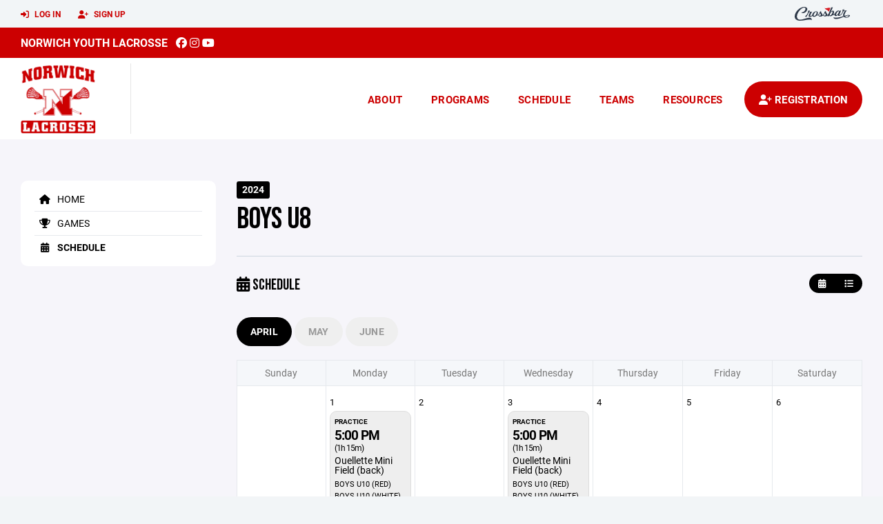

--- FILE ---
content_type: text/html; charset=utf-8
request_url: https://www.norwichyouthlacrosse.org/team/33999/calendar
body_size: 148724
content:
<!DOCTYPE HTML>
<html lang="en">
    <head>
        <title>Norwich Youth Lacrosse Association | BOYS U8 | Spring Season | 2024</title>
        <meta http-equiv="X-UA-Compatible" content="IE=edge">
        <meta charset="utf-8">
        <meta name="viewport" content="width=device-width, initial-scale=1.0">
        
            <meta property="og:image"  content="https://crossbar.s3.amazonaws.com:443/organizations/746/uploads/b57e67fb-5d4f-4f41-8f67-f897481fac8c.png?versionId=6PDCxgeRIrnOepw_MC3NdTXMV8U2LoIo" />
        
            <meta property="og:image:type"  content="image/png" />
        


        <!-- Bootstrap Core CSS -->
        <link href="/static/lib/REEN/Template/assets/css/bootstrap.min.css" rel="stylesheet">
        <link href="/static/lib/jasny-bootstrap/css/jasny-bootstrap.min.css" rel="stylesheet">



        <!-- Customizable CSS -->
        <link href="/static/lib/REEN/Template/assets/css/main.css?v=544d8ac2e9d5ea1f7f077c86b8818cc4563de4ff" rel="stylesheet" data-skrollr-stylesheet>
        <link href="/static/styles.css?v=544d8ac2e9d5ea1f7f077c86b8818cc4563de4ff" rel="stylesheet">
        <style>

.navbar-header  a {
    color:#cc0001;
}

.branded-box {
    background:#FFFFFF;
}

.branded-box A {
    background:rgba(204,0,1,.95);
}

@media (max-width: 1024px) {
    .navbar-header {
        background:#FFFFFF;
    }

    .navbar-header .btn {
        background:none;
        color:#cc0001 !important;
    }
}

.classic-blog .post .date {
    background:#cc0001;
    color:#FFFFFF;
    border-color:#FFFFFF;
}

.navbar-header H2 {
    color:#cc0001;
}


.section-dark {
    background:#cc0001;
    color:#FFFFFF;
}

.section-dark,
.section-dark H1, 
.section-dark H2, 
.section-dark H3, 
.section-dark H4, 
.section-dark H5 {
    color:#FFFFFF;
}

.section-light { 
    background:#FFFFFF;
    color:#cc0001;
}

.section-light H1, 
.section-light H2, 
.section-light H3, 
.section-light H4, 
.section-light H5 {
    color:#cc0001;
}

.section-white {
    background:#FFF;
    color:#000;
}

.section-white H1, 
.section-white H2, 
.section-white H3, 
.section-white H4, 
.section-white H5 {
    color:#000;
}

.section-trim-white {
  background:#FFFFFF;
  color: #FFF;
}

.section-trim-white H1, 
.section-trim-white H2, 
.section-trim-white H3, 
.section-trim-white H4, 
.section-trim-white H5 {
    color:#FFF;
}

.section-trim-black {
  background:#FFFFFF;
  color: #000;
}

.section-trim-black H1, 
.section-trim-black H2, 
.section-trim-black H3, 
.section-trim-black H4, 
.section-trim-black H5 {
    color:#000;
}



.item-1 A {
  background:rgba(204,0,1,.75);
  color:#FFFFFF;
}

.item-1 a h2, .item-1 a h3 {
  color:#FFFFFF;
}

.item-2 A {
  background:rgba(255,255,255,.75);
  color:#cc0001;
}

.item-2 a h2, .item-2 a h3 {
  color:#cc0001;
}

.item.with-image.hide-overlay A {
  background:none;
}
.item.with-image.hide-overlay A h2, .item.with-image.hide-overlay A h3 {
  display:none;
}
.item.item-1.with-image.hide-overlay A:hover {
  background:rgba(204,0,1,.75);
  color:#FFFFFF;
}
.item.item-2.with-image.hide-overlay A:hover {
  background:rgba(255,255,255,.75);
  color:#cc0001;
}
.item.with-image.hide-overlay A:hover h2 {
  display:inline;
}
.item.with-image.hide-overlay A:hover h3 {
  display:block;
}



.item.with-image A:hover {
  background:none;
}

.item.with-image A:hover h2, .item.with-image A:hover h3 {
  display:none;
}

.item-1.without-image A:hover {
  background:rgba(204,0,1,.88);
}
.item-2.without-image A:hover {
  background:rgba(255,255,255,.88);
}

.btn-hero {
  background:#FFFFFF;
  color:#cc0001 !important;
}

#home-social-media {
  background:#cc0001;
  color:#FFFFFF;
}
#home-social-media h2 {
  color:#FFFFFF;
}
#home-social-media a:hover {
  color:rgba(255,255,255,.5);
}


.container_dark {
  background-color: #cc0001;
  color: #FFFFFF;
}
.container_dark H1, 
.container_dark H2, 
.container_dark H3, 
.container_dark H4, 
.container_dark H5,
.container_dark P,
.container_dark A {
  color: #FFFFFF;
}

.container_light {
  background-color: #FFFFFF;
  color: #cc0001;
}
.container_light H1, 
.container_light H2, 
.container_light H3, 
.container_light H4, 
.container_light H5,
.container_light P,
.container_light A {
  color: #cc0001;
}



.container_gray {
  background-color: #F2F5F7;
  color: #000;
}
.container_gray H1, 
.container_gray H2, 
.container_gray H3, 
.container_gray H4, 
.container_gray H5,
.container_gray P,
.container_gray A {
  color: #000;
}

.container_white {
  background-color: #FFF;
  color: #000;
}
.container_white H1, 
.container_white H2, 
.container_white H3, 
.container_white H4, 
.container_white H5,
.container_white P,
.container_white A {
  color: #000;
}



.container_black {
  background-color: #000;
  color: #FFF;
}


.container_black H1, 
.container_black H2, 
.container_black H3, 
.container_black H4, 
.container_black H5,
.container_black P,
.container_black A {
  color: #FFF;
}

</style>

        <style>

.navbar-collapse.collapse, .navbar-collapse.collapsing {
    background-color:#FFFFFF;
    color:#cc0001;
    
}

.navbar-middle {
    background:#cc0001;
    color:#FFFFFF;
}

.navbar-middle h4 {
    color:#FFFFFF;
}

.navbar-nav > li > a {
    color:#cc0001;
}

li.register a {
    background: #cc0001;
    color:#FFFFFF;
}

@media (min-width: 1025px) {
  .navbar-brand  SPAN {
    border-right:1px solid rgba(0,0,0,.1);
  }

  .navbar-collapse .navbar-brand A:hover IMG {
    -webkit-filter: drop-shadow(3px 5px 0px rgba(0,0,0,.1));
    filter: drop-shadow(3px 6px 0px rgba(0,0,0,.1) );
  }

}

@media (max-width: 1024px) {
  .navbar-header {
    background: #FFFFFF;
  }

  .navbar-header .btn {
    color: #cc0001 !important;
  }

  .navbar-collapse.collapse, .navbar-collapse.collapsing {
    background-color: #cc0001;
    color: #FFFFFF;
    border:none;
  }

  .navbar-nav > li > a {
    color: #FFFFFF;
  }
}

#home-events {
  background-color: #cc0001;
  color: #FFFFFF;
}
#home-events.with-hero {
  background-color: #cc0001;
  color: #FFFFFF;
}

#player-profile-header {
  background:#cc0001;
}

#player-profile-header H1,
#player-profile-header H2 {

  color:#FFFFFF;
}

</style>

        
            
                <link href="/static/css/team.css?v=544d8ac2e9d5ea1f7f077c86b8818cc4563de4ff" rel="stylesheet" type="text/css" />
            
        

        <!-- Fonts -->
        <link rel="stylesheet" href="https://use.typekit.net/axg6iil.css?v=544d8ac2e9d5ea1f7f077c86b8818cc4563de4ff">
        <link rel="preconnect" href="https://fonts.googleapis.com">
        <link rel="preconnect" href="https://fonts.gstatic.com" crossorigin>
        <link href="https://fonts.googleapis.com/css2?family=Bebas+Neue&display=swap" rel="stylesheet">


        <!--
        <link rel="preconnect" href="https://fonts.googleapis.com">
        <link rel="preconnect" href="https://fonts.gstatic.com" crossorigin>
        <link href="https://fonts.googleapis.com/css2?family=Oswald:wght@400;500;600;700&display=swap" rel="stylesheet">
        <link href="https://fonts.googleapis.com/css2?family=Inter:wght@400;500;600;700;800&display=swap" rel="stylesheet">
        <link href="https://fonts.googleapis.com/css2?family=Noto+Sans:wght@400;700&display=swap" rel="stylesheet">
        <link href="https://fonts.googleapis.com/css2?family=Roboto:ital,wght@0,100;0,300;0,400;0,500;0,700;0,900;1,100;1,300;1,400;1,500;1,700;1,900&display=swap" rel="stylesheet">
        -->


        <link href="/static/lib/fontawesome/css/all.min.css" rel="stylesheet" />

        <!-- Favicon -->
        <link rel="shortcut icon" href="https://crossbar.s3.amazonaws.com:443/organizations/746/uploads/a16f22e9-11ad-43f2-a03b-1466a6e95021.png?versionId=JpRNydHIoyGHJpKUjYj9nGgtUTLkErHW">

        <!-- HTML5 elements and media queries Support for IE8 : HTML5 shim and Respond.js -->
        <!--[if lt IE 9]>
            <script src="/static/lib/REEN/Template/assets/js/html5shiv.js"></script>
            <script src="/static/lib/REEN/Template/assets/js/respond.min.js"></script>
        <![endif]-->


        
            <script>
              var ga_included = false;
            </script>
        

        

        




    </head>
    <body data-org-cache="True">
        <header class="hidden-print">
            <div class="navbar">

                <div class="navbar-header">
                    <div class="container">
                        <ul class="info pull-left">
                            
                                <li><a href="/login"><i class="fas fa-sign-in-alt contact"></i> Log In</a></li>
                                <li><a href="/signup"><i class="fa fa-user-plus contact"></i> Sign Up</a></li>
                            
                        </ul><!-- /.info -->
                        <ul class="social pull-right">
                            <li>
                              <a href="https://www.crossbar.org/?utm_source=client_website&utm_medium=cb_header&utm_campaign=norwichyouthlacrosse.org&utm_content=norwichyouthlacrosse.org" target="_blank">
                                    <div class="fa-crossbar-container">
                                        <i class="icon-s-crossbar fa-crossbar"></i>
                                    </div>
                                </a>
                            </li>

                        </ul><!-- /.social -->
                        <a class="btn responsive-menu pull-left" data-toggle="collapse" data-target=".navbar-collapse"><i class='fa fa-bars'></i></a>
                        
                        <a class="btn responsive-menu pull-right" href="/register"><i class="fa-solid fa-user-plus"></i></a>
                        
                        <a class="navbar-brand mobile" href="/">
                            <img src="https://crossbar.s3.amazonaws.com:443/organizations/746/uploads/45054e50-f7b3-41f4-84b1-fd9c868c878e.png?versionId=OV0vM.4l6kU1xzhjSsrN4OBVPtVYRhuf" class="logo" alt="">
                            
                        </a>
                    </div><!-- /.container -->
                </div><!-- /.navbar-header -->

                <div class="navbar-middle">
                    <div class="container" >

                        <div style="float:right">
                        
                        </div>

                            <h4>
                              
                                <a href="/">Norwich Youth Lacrosse</a>
                              
                              &nbsp;
                                      <a href="https://www.facebook.com/norwichyouthlacrosse" target="_blank"><i class="icon-s-facebook fab fa-facebook"></i></a> 
                              
                                <a href="https://www.instagram.com/norwich_lax" target="_blank"><i class="icon-s-dribbble fab fa-instagram"></i></a>
                              
                                   <a href="https://www.youtube.com/@norwichyouthlacrosse/featured" target="_blank"><i class="icon-s-youtube fab fa-youtube"></i></a>

                            </h4>

                    </div>
                </div>

                <div class="yamm">
                    <div class="navbar-collapse collapse">
                        <div class="container">
                            <div class="navbar-brand">
                                <a href="/">
                                    <span>
                                      <nobr>
                                      <img src="https://crossbar.s3.amazonaws.com:443/organizations/746/uploads/45054e50-f7b3-41f4-84b1-fd9c868c878e.png?versionId=OV0vM.4l6kU1xzhjSsrN4OBVPtVYRhuf" class="logo" alt="">
                                      
                                      </nobr>
                                    </span>
                                </a>
                            </div>

                            <ul class="nav navbar-nav navbar-right">
                                
                                  <li class="mobile_and_tablet_only"><a href="/register">Registration</a></li>
                                

                                
                                    <li class="mobile_and_tablet_only"><a href="/login">Log In</a></li>
                                    <li class="mobile_and_tablet_only"><a href="/signup">Sign Up</a></li>
                                


                                
                                    
                                    
                                        <li class="dropdown">
    <a href="#" class="dropdown-toggle js-activated">About</a>
    <ul class="dropdown-menu">
        
            
                <li><a href="/about/board-of-directors/14575">BOARD OF DIRECTORS</a></li>
            
        
            
                <li><a href="/about/faq/14593">FAQ</a></li>
            
        
            
                <li><a href="/about/media/15270">MEDIA</a></li>
            
        
            
                <li><a href="/about/getting-started-with-crossbar/26476">Getting Started with Crossbar</a></li>
            
        
            
                <li><a href="/about/setting-up-the-crossbar-mobile-app/26477">SETTING UP THE CROSSBAR MOBILE APP</a></li>
            
        
            
        
            
        
            
        
            
        
            
        
            
        
            
        
            
        
            
        
            
        
            
        
            
        
            
        
            
        
    </ul><!-- /.dropdown-menu -->
</li><!-- /.dropdown -->
                                    
                                
                                    
                                    
                                        <li class="dropdown">
    <a href="#" class="dropdown-toggle js-activated">Programs</a>
    <ul class="dropdown-menu">
        
            
                <li><a href="/program/spring-season/5247">Spring Season</a></li>
            
        
            
                <li><a href="/program/family-fitness-fun/27755">Family Fitness Fun</a></li>
            
        
    </ul><!-- /.dropdown-menu -->
</li><!-- /.dropdown -->

                                    
                                
                                    
                                    
                                        <li><a href="/schedule">Schedule</a></li>
                                    
                                
                                    
                                    
                                        


    
    

  <li class="dropdown dropdown-mobile">
        <a href="#" class="dropdown-toggle js-activated">Teams</a>
        <ul class="dropdown-menu">
          
            
              
              <li class="dropdown-submenu">
                <a tabindex="-1" href="#">4-7</a>
                <ul class="dropdown-menu">
                  
                      <li><a href="/team/108096">NORWICH LIL LAXers</a></li>
                  
                </ul>
              </li>
            
          
            
              
              <li class="dropdown-submenu">
                <a tabindex="-1" href="#">Other</a>
                <ul class="dropdown-menu">
                  
                      <li><a href="/team/107776">Board Members</a></li>
                  
                      <li><a href="/team/107768">BOYS U10</a></li>
                  
                      <li><a href="/team/107769">BOYS U12</a></li>
                  
                      <li><a href="/team/107770">BOYS U14</a></li>
                  
                      <li><a href="/team/107771">BOYS U8</a></li>
                  
                      <li><a href="/team/107772">GIRLS U10</a></li>
                  
                      <li><a href="/team/107773">GIRLS U12</a></li>
                  
                      <li><a href="/team/107774">GIRLS U14</a></li>
                  
                      <li><a href="/team/107775">GIRLS U8</a></li>
                  
                </ul>
              </li>
            
          
        </ul><!-- /.dropdown-menu -->
    </li><!-- /.dropdown -->


    <li class="dropdown yamm-fullwidth dropdown-desktop">
        <a href="#" class="dropdown-toggle js-activated">Teams</a>
        <ul class="dropdown-menu yamm-dropdown-menu">
            <li>
                <div class="yamm-content row">

                    
                        <div class="col-sm-6 inner xyz">
                            
                                
                                <h4 class="nomargin">4-7 </h4>
                                <ul class="mb10">
                                    
                                        <li><a href="/team/108096">NORWICH LIL LAXers</a></li>
                                    
                                </ul><!-- /.circled -->
                            
                        </div><!-- /.col -->
                    
                        <div class="col-sm-6 inner xyz">
                            
                                
                                <h4 class="nomargin">Other </h4>
                                <ul class="mb10">
                                    
                                        <li><a href="/team/107776">Board Members</a></li>
                                    
                                        <li><a href="/team/107768">BOYS U10</a></li>
                                    
                                        <li><a href="/team/107769">BOYS U12</a></li>
                                    
                                        <li><a href="/team/107770">BOYS U14</a></li>
                                    
                                        <li><a href="/team/107771">BOYS U8</a></li>
                                    
                                        <li><a href="/team/107772">GIRLS U10</a></li>
                                    
                                        <li><a href="/team/107773">GIRLS U12</a></li>
                                    
                                        <li><a href="/team/107774">GIRLS U14</a></li>
                                    
                                        <li><a href="/team/107775">GIRLS U8</a></li>
                                    
                                </ul><!-- /.circled -->
                            
                        </div><!-- /.col -->
                    

                </div><!-- /.yamm-content -->
            </li>
        </ul><!-- /.yamm-dropdown-menu -->
    </li><!-- /.yamm-fullwidth -->

                                    
                                
                                    
                                    
                                        

    
    

  <li class="dropdown dropdown-mobile">
    <a href="#" class="dropdown-toggle js-activated">Resources</a>
    <ul class="dropdown-menu">
      
        <li class="dropdown-submenu">
          <a tabindex="-1" href="#">For Players</a>
          <ul class="dropdown-menu">
            
              
            
              
            
              
            
              
            
              
            
              
            
              
            
              
            
              
            
              
            
              
            
              
            
              
            
              
            
              
                <li><a href="/player-resources/lacrosse-skills/14590">LACROSSE SKILLS</a></li>
              
            
              
                <li><a href="/player-resources/club-lacrosse/14855">CLUB LACROSSE</a></li>
              
            
              
                <li><a href="/player-resources/summer-camps/30016">SUMMER CAMPS</a></li>
              
            
              
                <li><a href="/player-resources/team-store/33278">TEAM STORE</a></li>
              
            
              
            
          </ul>
        </li>
      
        <li class="dropdown-submenu">
          <a tabindex="-1" href="#">For Parents</a>
          <ul class="dropdown-menu">
            
              
            
              
            
              
            
              
            
              
            
              
            
              
                <li><a href="/parent-resources/lax-101-parents-education/14579">LAX 101: PARENTS EDUCATION</a></li>
              
            
              
                <li><a href="/parent-resources/fundraising/14853">FUNDRAISING</a></li>
              
            
              
                <li><a href="/parent-resources/financial-equipment-assistance/14854">FINANCIAL/EQUIPMENT ASSISTANCE</a></li>
              
            
              
                <li><a href="/parent-resources/code-of-conduct/20936">Code of Conduct</a></li>
              
            
              
            
              
            
              
            
              
            
              
            
              
            
              
            
              
            
              
            
          </ul>
        </li>
      
    </ul><!-- /.dropdown-menu -->
  </li><!-- /.dropdown -->


    <li class="dropdown yamm-fullwidth dropdown-desktop">
        <a href="#" class="dropdown-toggle js-activated">Resources</a>
        <ul class="dropdown-menu yamm-dropdown-menu">
            <li>
                <div class="yamm-content row">

                    
                        <div class="col-sm-6 inner">
                            <h4>For Players</h4>
                            <ul class="">
                                
                                    
                                
                                    
                                
                                    
                                
                                    
                                
                                    
                                
                                    
                                
                                    
                                
                                    
                                
                                    
                                
                                    
                                
                                    
                                
                                    
                                
                                    
                                
                                    
                                
                                    
                                        <li><a href="/player-resources/lacrosse-skills/14590">LACROSSE SKILLS</a></li>
                                    
                                
                                    
                                        <li><a href="/player-resources/club-lacrosse/14855">CLUB LACROSSE</a></li>
                                    
                                
                                    
                                        <li><a href="/player-resources/summer-camps/30016">SUMMER CAMPS</a></li>
                                    
                                
                                    
                                        <li><a href="/player-resources/team-store/33278">TEAM STORE</a></li>
                                    
                                
                                    
                                
                            </ul><!-- /.circled -->
                        </div><!-- /.col -->
                    
                        <div class="col-sm-6 inner">
                            <h4>For Parents</h4>
                            <ul class="">
                                
                                    
                                
                                    
                                
                                    
                                
                                    
                                
                                    
                                
                                    
                                
                                    
                                        <li><a href="/parent-resources/lax-101-parents-education/14579">LAX 101: PARENTS EDUCATION</a></li>
                                    
                                
                                    
                                        <li><a href="/parent-resources/fundraising/14853">FUNDRAISING</a></li>
                                    
                                
                                    
                                        <li><a href="/parent-resources/financial-equipment-assistance/14854">FINANCIAL/EQUIPMENT ASSISTANCE</a></li>
                                    
                                
                                    
                                        <li><a href="/parent-resources/code-of-conduct/20936">Code of Conduct</a></li>
                                    
                                
                                    
                                
                                    
                                
                                    
                                
                                    
                                
                                    
                                
                                    
                                
                                    
                                
                                    
                                
                                    
                                
                            </ul><!-- /.circled -->
                        </div><!-- /.col -->
                    

                </div><!-- /.yamm-content -->
            </li>
        </ul><!-- /.yamm-dropdown-menu -->
    </li><!-- /.yamm-fullwidth -->


                                    
                                

                                
                                  <li class="register"><a href="/register"><i class="fa-solid fa-user-plus"></i><span> Registration</span></a></li>
                                

                            </ul><!-- /.nav -->

                        </div><!-- /.container -->
                    </div><!-- /.navbar-collapse -->

                </div><!-- /.yamm -->


            </div><!-- /.navbar -->
        </header>

        
            <main>
                <section class="light-bg">

                  



                    <div class="container inner-sm embedded-padding embedded-width">
                        
                            <div class="row show-overflow embedded-padding">
                                <div class="hidden-xs hidden-sm col-md-3 hidden-print">


                                    <div class="side-nav" style="margin-bottom:30px;">
                                        <ul>
                                            
                                                
                                                    
                                                        <li class=""><a class="" href="/team/33999" " ><i class="fa fa-home"></i> Home</a></li>
                                                    
                                                
                                            
                                                
                                                    
                                                        <li class=""><a class="" href="/team/33999/games" " ><i class="fa fa-trophy"></i> Games</a></li>
                                                    
                                                
                                            
                                                
                                                    
                                                        <li class="active"><a class="active" href="/team/33999/calendar" " ><i class="fas fa-calendar-alt"></i> Schedule</a></li>
                                                    
                                                
                                            
                                         </ul>
                                    </div>
                                    <div id="infopanel" style="">
                                        <div id="infopanel_top" class="row box" style="display:none; margin-bottom:20px;">
                                            <div class="col-xs-12">
                                                <div id="team_info_dropdown"></div>
                                            </div>
                                            <div id="infopanel_team" class="team_info_box">
                                            </div>
                                            <div id="infopanel_loading" class="text-center" style="font-size:40px; margin:10px 0; display:none;">
                                                <i class="fa fa-spin fa-spinner"></i>
                                            </div>
                                        </div>
                                        <div id="infopanel_log" class="box row" style="display:none;">
                                            <div class="col-xs-12">
                                            </div>
                                        </div>
                                    </div>
                                </div><!-- /.col -->
                                <div class="col-md-9 embedded-width embedded-padding">
                        
        
                                

                                
                                    

                                    

                                    
                                


                                

    <div class="team_header">
    <input type="hidden" id="team_id" value="33999">
    <div class="row">
        <div class="col-xs-10">
            
            <span class="label label-org">2024</span>
            <h1 style="margin:5px 0 0 0;">BOYS U8</h1>
        </div>
        <div class="col-xs-2 text-right mobile_and_tablet_only">
            <a href="javascript:void(0);" class="btn btn-primary show_mobile_dropdown_nav js_toggle" data-toggle=".mobile_dropdown_nav, .show_mobile_dropdown_nav .fa">
                <i class="fa fa-chevron-down"></i>
                <i class="fa fa-chevron-up" style="display:none;"></i>
            </a>
        </div>
    </div>

    <div class="row">
        <ul class="mobile_dropdown_nav">
            
                <li><a href="/team/33999"><i class="fa fa-home"></i> Home</a></li>
            
                <li><a href="/team/33999/games"><i class="fa fa-trophy"></i> Games</a></li>
            
                <li><a href="/team/33999/calendar"><i class="fas fa-calendar-alt"></i> Schedule</a></li>
            
         </ul>
    </div>

    <hr>
</div>
    
    <div class="row mb20">
    <div class="col-xs-4">
        <nobr>
            <h3><i class="fas fa-calendar-alt"></i> Schedule</h3>
        </nobr>
    </div>
    <div class="col-xs-8 text-right">
        <nobr>
            <div class="btn-group" role="group">
                <a href="/team/33999/calendar" class="nomargin btn-small btn" title="Calendar"><i class="fas fa-calendar-alt"></i></a>
                <a href="/team/33999/schedule" class="nomargin btn-small btn" title="Schedule"><i class="fa fa-list"></i></a>
                
                
            </div>

            
            
        </nobr>
    </div>
</div>



    <div class="mobile_only">
        
        
            
            
                
                
                    <div class="row mobile_event" style="display:block;">
                        <div class="col-xs-2 text-center">
                            <h3 style="margin:15px 0 0 0; line-height:100%;">APR</h3>
                            <h1 style="font-size:48px; line-height:100%; margin:0px;">1</h1>
                        </div>
                        <div class="col-xs-10">
                            <div class="calendar_event calendar_event_practice" data-event_id="1466414">
    <span class="calendar_event_type">
        
        practice
    </span>
    <span class="calendar_event_time">
        
            <nobr>5:00 PM<sup></sup></nobr>
            <span class="calendar_event_duration">(1h 15m)</span>
        
    </span>
    

    <span class="calendar_event_location">
        
            
            
            <a target="_blank" href="https://www.google.com/maps/search/?api=1&query=Raymond%20Ouellette%20Park%2020%20Old%20Canterbury%20Turnpike%20Norwich%20CT%2006360">Ouellette Mini Field (back)</a>
        
    </span>
    
        <span class="calendar_event_team">BOYS U10 (RED)</span>
    
        <span class="calendar_event_team">BOYS U10 (WHITE)</span>
    
    <div class="calendar_event_links">
        

        
    </div>
</div>
                        </div>
                    </div>
                
            
                
                
            
                
                
                    <div class="row mobile_event" style="display:block;">
                        <div class="col-xs-2 text-center">
                            <h3 style="margin:15px 0 0 0; line-height:100%;">APR</h3>
                            <h1 style="font-size:48px; line-height:100%; margin:0px;">3</h1>
                        </div>
                        <div class="col-xs-10">
                            <div class="calendar_event calendar_event_practice" data-event_id="1466415">
    <span class="calendar_event_type">
        
        practice
    </span>
    <span class="calendar_event_time">
        
            <nobr>5:00 PM<sup></sup></nobr>
            <span class="calendar_event_duration">(1h 15m)</span>
        
    </span>
    

    <span class="calendar_event_location">
        
            
            
            <a target="_blank" href="https://www.google.com/maps/search/?api=1&query=Raymond%20Ouellette%20Park%2020%20Old%20Canterbury%20Turnpike%20Norwich%20CT%2006360">Ouellette Mini Field (back)</a>
        
    </span>
    
        <span class="calendar_event_team">BOYS U10 (RED)</span>
    
        <span class="calendar_event_team">BOYS U10 (WHITE)</span>
    
    <div class="calendar_event_links">
        

        
    </div>
</div>
                        </div>
                    </div>
                
            
                
                
            
                
                
            
                
                
            
                
                
            
                
                
                    <div class="row mobile_event" style="display:block;">
                        <div class="col-xs-2 text-center">
                            <h3 style="margin:15px 0 0 0; line-height:100%;">APR</h3>
                            <h1 style="font-size:48px; line-height:100%; margin:0px;">8</h1>
                        </div>
                        <div class="col-xs-10">
                            <div class="calendar_event calendar_event_practice" data-event_id="1466416">
    <span class="calendar_event_type">
        
        practice
    </span>
    <span class="calendar_event_time">
        
            <nobr>5:00 PM<sup></sup></nobr>
            <span class="calendar_event_duration">(1h 15m)</span>
        
    </span>
    

    <span class="calendar_event_location">
        
            
            
            <a target="_blank" href="https://www.google.com/maps/search/?api=1&query=Raymond%20Ouellette%20Park%2020%20Old%20Canterbury%20Turnpike%20Norwich%20CT%2006360">Ouellette Mini Field (back)</a>
        
    </span>
    
        <span class="calendar_event_team">BOYS U10 (RED)</span>
    
        <span class="calendar_event_team">BOYS U10 (WHITE)</span>
    
    <div class="calendar_event_links">
        

        
    </div>
</div>
                        </div>
                    </div>
                
            
                
                
            
                
                
                    <div class="row mobile_event" style="display:block;">
                        <div class="col-xs-2 text-center">
                            <h3 style="margin:15px 0 0 0; line-height:100%;">APR</h3>
                            <h1 style="font-size:48px; line-height:100%; margin:0px;">10</h1>
                        </div>
                        <div class="col-xs-10">
                            <div class="calendar_event calendar_event_practice" data-event_id="1466417">
    <span class="calendar_event_type">
        
        practice
    </span>
    <span class="calendar_event_time">
        
            <nobr>5:00 PM<sup></sup></nobr>
            <span class="calendar_event_duration">(1h 15m)</span>
        
    </span>
    

    <span class="calendar_event_location">
        
            
            
            <a target="_blank" href="https://www.google.com/maps/search/?api=1&query=Raymond%20Ouellette%20Park%2020%20Old%20Canterbury%20Turnpike%20Norwich%20CT%2006360">Ouellette Mini Field (back)</a>
        
    </span>
    
        <span class="calendar_event_team">BOYS U10 (RED)</span>
    
        <span class="calendar_event_team">BOYS U10 (WHITE)</span>
    
    <div class="calendar_event_links">
        

        
    </div>
</div>
                        </div>
                    </div>
                
            
                
                
            
                
                
            
                
                
                    <div class="row mobile_event" style="display:block;">
                        <div class="col-xs-2 text-center">
                            <h3 style="margin:15px 0 0 0; line-height:100%;">APR</h3>
                            <h1 style="font-size:48px; line-height:100%; margin:0px;">13</h1>
                        </div>
                        <div class="col-xs-10">
                            <div class="calendar_event calendar_event_game" data-event_id="1523896">
    <span class="calendar_event_type">
        
            League
        
        game
    </span>
    <span class="calendar_event_time">
        
            <nobr>11:30 AM<sup></sup></nobr>
            <span class="calendar_event_duration">(1h)</span>
        
    </span>
    
        <span class="calendar_event_opponent">
            @ 
            TICKS
        </span>
    

    <span class="calendar_event_location">
        
            
            
            <a target="_blank" href="https://www.google.com/maps/search/?api=1&query=Town%20Woods%20Park%2030%20Town%20Woods%20Rd%20Old%20Lyme%20CT%2006371">Town Woods Park</a>
        
    </span>
    
    <div class="calendar_event_links">
        
            <i class="fa fa-sticky-note"  data-toggle="tooltip" title="FIELD 1"></i> &nbsp;
        

        
    </div>
</div>
                        </div>
                    </div>
                
            
                
                
            
                
                
                    <div class="row mobile_event" style="display:block;">
                        <div class="col-xs-2 text-center">
                            <h3 style="margin:15px 0 0 0; line-height:100%;">APR</h3>
                            <h1 style="font-size:48px; line-height:100%; margin:0px;">15</h1>
                        </div>
                        <div class="col-xs-10">
                            <div class="calendar_event calendar_event_practice" data-event_id="1466418">
    <span class="calendar_event_type">
        
        practice
    </span>
    <span class="calendar_event_time">
        
            <nobr>5:00 PM<sup></sup></nobr>
            <span class="calendar_event_duration">(1h 15m)</span>
        
    </span>
    

    <span class="calendar_event_location">
        
            
            
            <a target="_blank" href="https://www.google.com/maps/search/?api=1&query=Raymond%20Ouellette%20Park%2020%20Old%20Canterbury%20Turnpike%20Norwich%20CT%2006360">Ouellette Mini Field (back)</a>
        
    </span>
    
        <span class="calendar_event_team">BOYS U10 (RED)</span>
    
        <span class="calendar_event_team">BOYS U10 (WHITE)</span>
    
    <div class="calendar_event_links">
        

        
    </div>
</div>
                        </div>
                    </div>
                
            
                
                
            
                
                
                    <div class="row mobile_event" style="display:block;">
                        <div class="col-xs-2 text-center">
                            <h3 style="margin:15px 0 0 0; line-height:100%;">APR</h3>
                            <h1 style="font-size:48px; line-height:100%; margin:0px;">17</h1>
                        </div>
                        <div class="col-xs-10">
                            <div class="calendar_event calendar_event_practice" data-event_id="1466419">
    <span class="calendar_event_type">
        
        practice
    </span>
    <span class="calendar_event_time">
        
            <nobr>5:00 PM<sup></sup></nobr>
            <span class="calendar_event_duration">(1h 15m)</span>
        
    </span>
    

    <span class="calendar_event_location">
        
            
            
            <a target="_blank" href="https://www.google.com/maps/search/?api=1&query=Raymond%20Ouellette%20Park%2020%20Old%20Canterbury%20Turnpike%20Norwich%20CT%2006360">Ouellette Mini Field (back)</a>
        
    </span>
    
        <span class="calendar_event_team">BOYS U10 (RED)</span>
    
        <span class="calendar_event_team">BOYS U10 (WHITE)</span>
    
    <div class="calendar_event_links">
        

        
    </div>
</div>
                        </div>
                    </div>
                
            
                
                
            
                
                
            
                
                
            
                
                
            
                
                
                    <div class="row mobile_event" style="display:block;">
                        <div class="col-xs-2 text-center">
                            <h3 style="margin:15px 0 0 0; line-height:100%;">APR</h3>
                            <h1 style="font-size:48px; line-height:100%; margin:0px;">22</h1>
                        </div>
                        <div class="col-xs-10">
                            <div class="calendar_event calendar_event_practice" data-event_id="1466420">
    <span class="calendar_event_type">
        
        practice
    </span>
    <span class="calendar_event_time">
        
            <nobr>5:00 PM<sup></sup></nobr>
            <span class="calendar_event_duration">(1h 15m)</span>
        
    </span>
    

    <span class="calendar_event_location">
        
            
            
            <a target="_blank" href="https://www.google.com/maps/search/?api=1&query=Raymond%20Ouellette%20Park%2020%20Old%20Canterbury%20Turnpike%20Norwich%20CT%2006360">Ouellette Mini Field (back)</a>
        
    </span>
    
        <span class="calendar_event_team">BOYS U10 (RED)</span>
    
        <span class="calendar_event_team">BOYS U10 (WHITE)</span>
    
    <div class="calendar_event_links">
        

        
    </div>
</div>
                        </div>
                    </div>
                
            
                
                
            
                
                
                    <div class="row mobile_event" style="display:block;">
                        <div class="col-xs-2 text-center">
                            <h3 style="margin:15px 0 0 0; line-height:100%;">APR</h3>
                            <h1 style="font-size:48px; line-height:100%; margin:0px;">24</h1>
                        </div>
                        <div class="col-xs-10">
                            <div class="calendar_event calendar_event_practice" data-event_id="1466421">
    <span class="calendar_event_type">
        
        practice
    </span>
    <span class="calendar_event_time">
        
            <nobr>5:00 PM<sup></sup></nobr>
            <span class="calendar_event_duration">(1h 15m)</span>
        
    </span>
    

    <span class="calendar_event_location">
        
            
            
            <a target="_blank" href="https://www.google.com/maps/search/?api=1&query=Raymond%20Ouellette%20Park%2020%20Old%20Canterbury%20Turnpike%20Norwich%20CT%2006360">Ouellette Mini Field (back)</a>
        
    </span>
    
        <span class="calendar_event_team">BOYS U10 (RED)</span>
    
        <span class="calendar_event_team">BOYS U10 (WHITE)</span>
    
    <div class="calendar_event_links">
        

        
    </div>
</div>
                        </div>
                    </div>
                
            
                
                
            
                
                
            
                
                
            
                
                
            
                
                
                    <div class="row mobile_event" style="display:block;">
                        <div class="col-xs-2 text-center">
                            <h3 style="margin:15px 0 0 0; line-height:100%;">APR</h3>
                            <h1 style="font-size:48px; line-height:100%; margin:0px;">29</h1>
                        </div>
                        <div class="col-xs-10">
                            <div class="calendar_event calendar_event_practice" data-event_id="1466422">
    <span class="calendar_event_type">
        
        practice
    </span>
    <span class="calendar_event_time">
        
            <nobr>5:00 PM<sup></sup></nobr>
            <span class="calendar_event_duration">(1h 15m)</span>
        
    </span>
    

    <span class="calendar_event_location">
        
            
            
            <a target="_blank" href="https://www.google.com/maps/search/?api=1&query=Raymond%20Ouellette%20Park%2020%20Old%20Canterbury%20Turnpike%20Norwich%20CT%2006360">Ouellette Mini Field (back)</a>
        
    </span>
    
        <span class="calendar_event_team">BOYS U10 (RED)</span>
    
        <span class="calendar_event_team">BOYS U10 (WHITE)</span>
    
    <div class="calendar_event_links">
        

        
    </div>
</div>
                        </div>
                    </div>
                
            
                
                
            
        
            
            
                
                
                    <div class="row mobile_event" style="display:block;">
                        <div class="col-xs-2 text-center">
                            <h3 style="margin:15px 0 0 0; line-height:100%;">MAY</h3>
                            <h1 style="font-size:48px; line-height:100%; margin:0px;">1</h1>
                        </div>
                        <div class="col-xs-10">
                            <div class="calendar_event calendar_event_practice" data-event_id="1466423">
    <span class="calendar_event_type">
        
        practice
    </span>
    <span class="calendar_event_time">
        
            <nobr>5:00 PM<sup></sup></nobr>
            <span class="calendar_event_duration">(1h 15m)</span>
        
    </span>
    

    <span class="calendar_event_location">
        
            
            
            <a target="_blank" href="https://www.google.com/maps/search/?api=1&query=Raymond%20Ouellette%20Park%2020%20Old%20Canterbury%20Turnpike%20Norwich%20CT%2006360">Ouellette Mini Field (back)</a>
        
    </span>
    
        <span class="calendar_event_team">BOYS U10 (RED)</span>
    
        <span class="calendar_event_team">BOYS U10 (WHITE)</span>
    
    <div class="calendar_event_links">
        

        
    </div>
</div>
                        </div>
                    </div>
                
            
                
                
            
                
                
            
                
                
            
                
                
                    <div class="row mobile_event" style="display:block;">
                        <div class="col-xs-2 text-center">
                            <h3 style="margin:15px 0 0 0; line-height:100%;">MAY</h3>
                            <h1 style="font-size:48px; line-height:100%; margin:0px;">5</h1>
                        </div>
                        <div class="col-xs-10">
                            <div class="calendar_event calendar_event_game" data-event_id="1509931">
    <span class="calendar_event_type">
        
            League
        
        game
    </span>
    <span class="calendar_event_time">
        
            <nobr>10:00 AM<sup></sup></nobr>
            <span class="calendar_event_duration">(1h)</span>
        
    </span>
    
        <span class="calendar_event_opponent">
            vs. 
            GROTON-MYSTIC
        </span>
    

    <span class="calendar_event_location">
        
            
            
            <a target="_blank" href="https://www.google.com/maps/search/?api=1&query=Raymond%20Ouellette%20Park%2020%20Old%20Canterbury%20Turnpike%20Norwich%20CT%2006360">Raymond Ouellette Park</a>
        
    </span>
    
    <div class="calendar_event_links">
        

        
    </div>
</div>
                        </div>
                    </div>
                
            
                
                
                    <div class="row mobile_event" style="display:block;">
                        <div class="col-xs-2 text-center">
                            <h3 style="margin:15px 0 0 0; line-height:100%;">MAY</h3>
                            <h1 style="font-size:48px; line-height:100%; margin:0px;">6</h1>
                        </div>
                        <div class="col-xs-10">
                            <div class="calendar_event calendar_event_practice" data-event_id="1466424">
    <span class="calendar_event_type">
        
        practice
    </span>
    <span class="calendar_event_time">
        
            <nobr>5:00 PM<sup></sup></nobr>
            <span class="calendar_event_duration">(1h 15m)</span>
        
    </span>
    

    <span class="calendar_event_location">
        
            
            
            <a target="_blank" href="https://www.google.com/maps/search/?api=1&query=Raymond%20Ouellette%20Park%2020%20Old%20Canterbury%20Turnpike%20Norwich%20CT%2006360">Ouellette Mini Field (back)</a>
        
    </span>
    
        <span class="calendar_event_team">BOYS U10 (RED)</span>
    
        <span class="calendar_event_team">BOYS U10 (WHITE)</span>
    
    <div class="calendar_event_links">
        

        
    </div>
</div>
                        </div>
                    </div>
                
            
                
                
            
                
                
                    <div class="row mobile_event" style="display:block;">
                        <div class="col-xs-2 text-center">
                            <h3 style="margin:15px 0 0 0; line-height:100%;">MAY</h3>
                            <h1 style="font-size:48px; line-height:100%; margin:0px;">8</h1>
                        </div>
                        <div class="col-xs-10">
                            <div class="calendar_event calendar_event_practice" data-event_id="1466425">
    <span class="calendar_event_type">
        
        practice
    </span>
    <span class="calendar_event_time">
        
            <nobr>5:00 PM<sup></sup></nobr>
            <span class="calendar_event_duration">(1h 15m)</span>
        
    </span>
    

    <span class="calendar_event_location">
        
            
            
            <a target="_blank" href="https://www.google.com/maps/search/?api=1&query=Raymond%20Ouellette%20Park%2020%20Old%20Canterbury%20Turnpike%20Norwich%20CT%2006360">Ouellette Mini Field (back)</a>
        
    </span>
    
        <span class="calendar_event_team">BOYS U10 (RED)</span>
    
        <span class="calendar_event_team">BOYS U10 (WHITE)</span>
    
    <div class="calendar_event_links">
        
            <i class="fa fa-sticky-note"  data-toggle="tooltip" title="Canceled."></i> &nbsp;
        

        
    </div>
</div>
                        </div>
                    </div>
                
            
                
                
            
                
                
            
                
                
                    <div class="row mobile_event" style="display:block;">
                        <div class="col-xs-2 text-center">
                            <h3 style="margin:15px 0 0 0; line-height:100%;">MAY</h3>
                            <h1 style="font-size:48px; line-height:100%; margin:0px;">11</h1>
                        </div>
                        <div class="col-xs-10">
                            <div class="calendar_event calendar_event_game" data-event_id="1509932">
    <span class="calendar_event_type">
        
            Tournament
        
        game
    </span>
    <span class="calendar_event_time">
        
            <nobr>TBD</nobr>
        
    </span>
    
        <span class="calendar_event_opponent">
            @ 
            CHAP &amp; GRAHAM JAM
        </span>
    

    <span class="calendar_event_location">
        
            
            
            <a target="_blank" href="https://www.google.com/maps/search/?api=1&query=297%20Old%20Hebron%20Rd%20297%20Old%20Hebron%20Rd%20Colchester%20CT%2006415">297 Old Hebron Rd</a>
        
    </span>
    
    <div class="calendar_event_links">
        

        
    </div>
</div>
                        </div>
                    </div>
                
            
                
                
            
                
                
                    <div class="row mobile_event" style="display:block;">
                        <div class="col-xs-2 text-center">
                            <h3 style="margin:15px 0 0 0; line-height:100%;">MAY</h3>
                            <h1 style="font-size:48px; line-height:100%; margin:0px;">13</h1>
                        </div>
                        <div class="col-xs-10">
                            <div class="calendar_event calendar_event_practice" data-event_id="1466426">
    <span class="calendar_event_type">
        
        practice
    </span>
    <span class="calendar_event_time">
        
            <nobr>5:00 PM<sup></sup></nobr>
            <span class="calendar_event_duration">(1h 15m)</span>
        
    </span>
    

    <span class="calendar_event_location">
        
            
            
            <a target="_blank" href="https://www.google.com/maps/search/?api=1&query=Raymond%20Ouellette%20Park%2020%20Old%20Canterbury%20Turnpike%20Norwich%20CT%2006360">Ouellette Mini Field (back)</a>
        
    </span>
    
        <span class="calendar_event_team">BOYS U10 (RED)</span>
    
        <span class="calendar_event_team">BOYS U10 (WHITE)</span>
    
    <div class="calendar_event_links">
        

        
    </div>
</div>
                        </div>
                    </div>
                
            
                
                
            
                
                
                    <div class="row mobile_event" style="display:block;">
                        <div class="col-xs-2 text-center">
                            <h3 style="margin:15px 0 0 0; line-height:100%;">MAY</h3>
                            <h1 style="font-size:48px; line-height:100%; margin:0px;">15</h1>
                        </div>
                        <div class="col-xs-10">
                            <div class="calendar_event calendar_event_practice" data-event_id="1466427">
    <span class="calendar_event_type">
        
        practice
    </span>
    <span class="calendar_event_time">
        
            <nobr>5:00 PM<sup></sup></nobr>
            <span class="calendar_event_duration">(1h 15m)</span>
        
    </span>
    

    <span class="calendar_event_location">
        
            
            
            <a target="_blank" href="https://www.google.com/maps/search/?api=1&query=Raymond%20Ouellette%20Park%2020%20Old%20Canterbury%20Turnpike%20Norwich%20CT%2006360">Ouellette Mini Field (back)</a>
        
    </span>
    
        <span class="calendar_event_team">BOYS U10 (RED)</span>
    
        <span class="calendar_event_team">BOYS U10 (WHITE)</span>
    
    <div class="calendar_event_links">
        

        
    </div>
</div>
                        </div>
                    </div>
                
            
                
                
            
                
                
            
                
                
                    <div class="row mobile_event" style="display:block;">
                        <div class="col-xs-2 text-center">
                            <h3 style="margin:15px 0 0 0; line-height:100%;">MAY</h3>
                            <h1 style="font-size:48px; line-height:100%; margin:0px;">18</h1>
                        </div>
                        <div class="col-xs-10">
                            <div class="calendar_event calendar_event_game" data-event_id="1512108">
    <span class="calendar_event_type">
        
            League
        
        game
    </span>
    <span class="calendar_event_time">
        
            <nobr>1:00 PM<sup></sup></nobr>
            <span class="calendar_event_duration">(1h)</span>
        
    </span>
    
        <span class="calendar_event_opponent">
            @ 
            Stonington
        </span>
    

    <span class="calendar_event_location">
        
            
            
            <a target="_blank" href="https://www.google.com/maps/search/?api=1&query=North%20Stonington%20Town%20Recreation%20Area%2032%20Rocky%20Hollow%20Rd%20North%20Stonington%20CT%2006359">North Stonington Town Recreation Area</a>
        
    </span>
    
    <div class="calendar_event_links">
        

        
    </div>
</div>
                        </div>
                    </div>
                
            
                
                
            
                
                
                    <div class="row mobile_event" style="display:block;">
                        <div class="col-xs-2 text-center">
                            <h3 style="margin:15px 0 0 0; line-height:100%;">MAY</h3>
                            <h1 style="font-size:48px; line-height:100%; margin:0px;">20</h1>
                        </div>
                        <div class="col-xs-10">
                            <div class="calendar_event calendar_event_practice" data-event_id="1466428">
    <span class="calendar_event_type">
        
        practice
    </span>
    <span class="calendar_event_time">
        
            <nobr>5:00 PM<sup></sup></nobr>
            <span class="calendar_event_duration">(1h 15m)</span>
        
    </span>
    

    <span class="calendar_event_location">
        
            
            
            <a target="_blank" href="https://www.google.com/maps/search/?api=1&query=Raymond%20Ouellette%20Park%2020%20Old%20Canterbury%20Turnpike%20Norwich%20CT%2006360">Ouellette Mini Field (back)</a>
        
    </span>
    
        <span class="calendar_event_team">BOYS U10 (RED)</span>
    
        <span class="calendar_event_team">BOYS U10 (WHITE)</span>
    
    <div class="calendar_event_links">
        

        
    </div>
</div>
                        </div>
                    </div>
                
            
                
                
            
                
                
                    <div class="row mobile_event" style="display:block;">
                        <div class="col-xs-2 text-center">
                            <h3 style="margin:15px 0 0 0; line-height:100%;">MAY</h3>
                            <h1 style="font-size:48px; line-height:100%; margin:0px;">22</h1>
                        </div>
                        <div class="col-xs-10">
                            <div class="calendar_event calendar_event_practice" data-event_id="1466429">
    <span class="calendar_event_type">
        
        practice
    </span>
    <span class="calendar_event_time">
        
            <nobr>5:00 PM<sup></sup></nobr>
            <span class="calendar_event_duration">(1h 15m)</span>
        
    </span>
    

    <span class="calendar_event_location">
        
            
            
            <a target="_blank" href="https://www.google.com/maps/search/?api=1&query=Raymond%20Ouellette%20Park%2020%20Old%20Canterbury%20Turnpike%20Norwich%20CT%2006360">Ouellette Mini Field (back)</a>
        
    </span>
    
        <span class="calendar_event_team">BOYS U10 (RED)</span>
    
        <span class="calendar_event_team">BOYS U10 (WHITE)</span>
    
    <div class="calendar_event_links">
        

        
    </div>
</div>
                        </div>
                    </div>
                
            
                
                
            
                
                
            
                
                
            
                
                
                    <div class="row mobile_event" style="display:block;">
                        <div class="col-xs-2 text-center">
                            <h3 style="margin:15px 0 0 0; line-height:100%;">MAY</h3>
                            <h1 style="font-size:48px; line-height:100%; margin:0px;">26</h1>
                        </div>
                        <div class="col-xs-10">
                            <div class="calendar_event calendar_event_game" data-event_id="1562871">
    <span class="calendar_event_type">
        
            League
        
        game
    </span>
    <span class="calendar_event_time">
        
            <nobr>12:00 PM<sup></sup></nobr>
            <span class="calendar_event_duration">(1h)</span>
        
    </span>
    
        <span class="calendar_event_opponent">
            @ 
            Groton-Mystic
        </span>
    

    <span class="calendar_event_location">
        
            
            
            <a target="_blank" href="https://www.google.com/maps/search/?api=1&query=Poquonnock%20Plains%20Park%201%20Central%20Ave%20Groton%20CT%2006340">Poquonnock Plains Park</a>
        
    </span>
    
    <div class="calendar_event_links">
        
            <i class="fa fa-sticky-note"  data-toggle="tooltip" title="Make-up for Rain cancelation on 4/18"></i> &nbsp;
        

        
    </div>
</div>
                        </div>
                    </div>
                
            
                
                
                    <div class="row mobile_event" style="display:block;">
                        <div class="col-xs-2 text-center">
                            <h3 style="margin:15px 0 0 0; line-height:100%;">MAY</h3>
                            <h1 style="font-size:48px; line-height:100%; margin:0px;">27</h1>
                        </div>
                        <div class="col-xs-10">
                            <div class="calendar_event calendar_event_practice" data-event_id="1466430">
    <span class="calendar_event_type">
        
        practice
    </span>
    <span class="calendar_event_time">
        
            <nobr>5:00 PM<sup></sup></nobr>
            <span class="calendar_event_duration">(1h 15m)</span>
        
    </span>
    

    <span class="calendar_event_location">
        
            
            
            <a target="_blank" href="https://www.google.com/maps/search/?api=1&query=Raymond%20Ouellette%20Park%2020%20Old%20Canterbury%20Turnpike%20Norwich%20CT%2006360">Ouellette Mini Field (back)</a>
        
    </span>
    
        <span class="calendar_event_team">BOYS U10 (RED)</span>
    
        <span class="calendar_event_team">BOYS U10 (WHITE)</span>
    
    <div class="calendar_event_links">
        

        
    </div>
</div>
                        </div>
                    </div>
                
            
                
                
            
                
                
                    <div class="row mobile_event" style="display:block;">
                        <div class="col-xs-2 text-center">
                            <h3 style="margin:15px 0 0 0; line-height:100%;">MAY</h3>
                            <h1 style="font-size:48px; line-height:100%; margin:0px;">29</h1>
                        </div>
                        <div class="col-xs-10">
                            <div class="calendar_event calendar_event_practice" data-event_id="1466431">
    <span class="calendar_event_type">
        
        practice
    </span>
    <span class="calendar_event_time">
        
            <nobr>5:00 PM<sup></sup></nobr>
            <span class="calendar_event_duration">(1h 15m)</span>
        
    </span>
    

    <span class="calendar_event_location">
        
            
            
            <a target="_blank" href="https://www.google.com/maps/search/?api=1&query=Raymond%20Ouellette%20Park%2020%20Old%20Canterbury%20Turnpike%20Norwich%20CT%2006360">Ouellette Mini Field (back)</a>
        
    </span>
    
        <span class="calendar_event_team">BOYS U10 (RED)</span>
    
        <span class="calendar_event_team">BOYS U10 (WHITE)</span>
    
    <div class="calendar_event_links">
        

        
    </div>
</div>
                        </div>
                    </div>
                
            
                
                
            
                
                
            
        
            
            
                
                
            
                
                
                    <div class="row mobile_event" style="display:block;">
                        <div class="col-xs-2 text-center">
                            <h3 style="margin:15px 0 0 0; line-height:100%;">JUN</h3>
                            <h1 style="font-size:48px; line-height:100%; margin:0px;">2</h1>
                        </div>
                        <div class="col-xs-10">
                            <div class="calendar_event calendar_event_game" data-event_id="1509933">
    <span class="calendar_event_type">
        
            Tournament
        
        game
    </span>
    <span class="calendar_event_time">
        
            <nobr>8:30 AM<sup></sup></nobr>
            <span class="calendar_event_duration">(3h)</span>
        
    </span>
    
        <span class="calendar_event_opponent">
            @ 
            CHESHIRE JAMBOREE
        </span>
    

    <span class="calendar_event_location">
        
            
            
            <a target="_blank" href="https://www.google.com/maps/search/?api=1&query=Cheshire%20High%20School%20525%20S%20Main%20St%20Cheshire%20CT%2006410">Cheshire High School</a>
        
    </span>
    
    <div class="calendar_event_links">
        

        
    </div>
</div>
                        </div>
                    </div>
                
            
                
                
                    <div class="row mobile_event" style="display:block;">
                        <div class="col-xs-2 text-center">
                            <h3 style="margin:15px 0 0 0; line-height:100%;">JUN</h3>
                            <h1 style="font-size:48px; line-height:100%; margin:0px;">3</h1>
                        </div>
                        <div class="col-xs-10">
                            <div class="calendar_event calendar_event_practice" data-event_id="1466432">
    <span class="calendar_event_type">
        
        practice
    </span>
    <span class="calendar_event_time">
        
            <nobr>5:00 PM<sup></sup></nobr>
            <span class="calendar_event_duration">(1h 15m)</span>
        
    </span>
    

    <span class="calendar_event_location">
        
            
            
            <a target="_blank" href="https://www.google.com/maps/search/?api=1&query=Raymond%20Ouellette%20Park%2020%20Old%20Canterbury%20Turnpike%20Norwich%20CT%2006360">Ouellette Mini Field (back)</a>
        
    </span>
    
        <span class="calendar_event_team">BOYS U10 (RED)</span>
    
        <span class="calendar_event_team">BOYS U10 (WHITE)</span>
    
    <div class="calendar_event_links">
        

        
    </div>
</div>
                        </div>
                    </div>
                
            
                
                
            
                
                
                    <div class="row mobile_event" style="display:block;">
                        <div class="col-xs-2 text-center">
                            <h3 style="margin:15px 0 0 0; line-height:100%;">JUN</h3>
                            <h1 style="font-size:48px; line-height:100%; margin:0px;">5</h1>
                        </div>
                        <div class="col-xs-10">
                            <div class="calendar_event calendar_event_practice" data-event_id="1466433">
    <span class="calendar_event_type">
        
        practice
    </span>
    <span class="calendar_event_time">
        
            <nobr>5:00 PM<sup></sup></nobr>
            <span class="calendar_event_duration">(1h 15m)</span>
        
    </span>
    

    <span class="calendar_event_location">
        
            
            
            <a target="_blank" href="https://www.google.com/maps/search/?api=1&query=Raymond%20Ouellette%20Park%2020%20Old%20Canterbury%20Turnpike%20Norwich%20CT%2006360">Ouellette Mini Field (back)</a>
        
    </span>
    
        <span class="calendar_event_team">BOYS U10 (RED)</span>
    
        <span class="calendar_event_team">BOYS U10 (WHITE)</span>
    
    <div class="calendar_event_links">
        

        
    </div>
</div>
                        </div>
                    </div>
                
            
                
                
                    <div class="row mobile_event" style="display:block;">
                        <div class="col-xs-2 text-center">
                            <h3 style="margin:15px 0 0 0; line-height:100%;">JUN</h3>
                            <h1 style="font-size:48px; line-height:100%; margin:0px;">6</h1>
                        </div>
                        <div class="col-xs-10">
                            <div class="calendar_event calendar_event_game" data-event_id="1509934">
    <span class="calendar_event_type">
        
            League
        
        game
    </span>
    <span class="calendar_event_time">
        
            <nobr>6:00 PM<sup></sup></nobr>
            <span class="calendar_event_duration">(1h)</span>
        
    </span>
    
        <span class="calendar_event_opponent">
            vs. 
            STONINGTON
        </span>
    

    <span class="calendar_event_location">
        
            
            
            <a target="_blank" href="https://www.google.com/maps/search/?api=1&query=Raymond%20Ouellette%20Park%2020%20Old%20Canterbury%20Turnpike%20Norwich%20CT%2006360">Raymond Ouellette Park</a>
        
    </span>
    
    <div class="calendar_event_links">
        

        
    </div>
</div>
                        </div>
                    </div>
                
            
                
                
            
                
                
            
                
                
                    <div class="row mobile_event" style="display:block;">
                        <div class="col-xs-2 text-center">
                            <h3 style="margin:15px 0 0 0; line-height:100%;">JUN</h3>
                            <h1 style="font-size:48px; line-height:100%; margin:0px;">9</h1>
                        </div>
                        <div class="col-xs-10">
                            <div class="calendar_event calendar_event_game" data-event_id="1588497">
    <span class="calendar_event_type">
        
            Tournament
        
        game
    </span>
    <span class="calendar_event_time">
        
            <nobr>TBD</nobr>
        
    </span>
    
        <span class="calendar_event_opponent">
            @ 
            FALCOLN FEST
        </span>
    

    <span class="calendar_event_location">
        
            
        
    </span>
    
    <div class="calendar_event_links">
        

        
    </div>
</div>
                        </div>
                    </div>
                
            
                
                
            
                
                
            
                
                
            
                
                
            
                
                
            
                
                
            
                
                
            
                
                
            
                
                
            
                
                
            
                
                
            
                
                
            
                
                
            
                
                
            
                
                
            
                
                
            
                
                
            
                
                
            
                
                
            
                
                
            
                
                
            
        
    </div>
    <div class="hide_on_mobile">
        <div class="row mb10">
            <div class="col-xs-12">
                
                    <a href="javascript:void(0);" class="btn mb10 change_month btn-primary" data-month="202404">
                        April
                    </a>
                
                    <a href="javascript:void(0);" class="btn mb10 change_month btn-default" data-month="202405">
                        May
                    </a>
                
                    <a href="javascript:void(0);" class="btn mb10 change_month btn-default" data-month="202406">
                        June
                    </a>
                
            </div>
        </div>

        
            

            <div id="month_202404" class="table-scroll-x month_calendar" style="">
                <table class="table table-bordered calendar">
                    <tr class="hide_on_mobile">
                        <th>Sunday</th>
                        <th>Monday</th>
                        <th>Tuesday</th>
                        <th>Wednesday</th>
                        <th>Thursday</th>
                        <th>Friday</th>
                        <th>Saturday</th>
                    </tr>
                    <tr class="mobile_only">
                        <th>Sun</th>
                        <th>Mon</th>
                        <th>Tue</th>
                        <th>Wed</th>
                        <th>Thu</th>
                        <th>Fri</th>
                        <th>Sat</th>
                    </tr>

                    

                    
                        
                        
                        
                        

                        
                            <tr>
                            
                                <td></td>
                            
                        
                            <td>
                                <span>
                                    1
                                </span><br>
                                
                                    <div class="calendar_event calendar_event_practice" data-event_id="1466414">
    <span class="calendar_event_type">
        
        practice
    </span>
    <span class="calendar_event_time">
        
            <nobr>5:00 PM<sup></sup></nobr>
            <span class="calendar_event_duration">(1h 15m)</span>
        
    </span>
    

    <span class="calendar_event_location">
        
            
            
            <a target="_blank" href="https://www.google.com/maps/search/?api=1&query=Raymond%20Ouellette%20Park%2020%20Old%20Canterbury%20Turnpike%20Norwich%20CT%2006360">Ouellette Mini Field (back)</a>
        
    </span>
    
        <span class="calendar_event_team">BOYS U10 (RED)</span>
    
        <span class="calendar_event_team">BOYS U10 (WHITE)</span>
    
    <div class="calendar_event_links">
        

        
    </div>
</div>
                                
                            </td>
                        
                    
                        
                        
                        
                        

                        
                            <td>
                                <span>
                                    2
                                </span><br>
                                
                            </td>
                        
                    
                        
                        
                        
                        

                        
                            <td>
                                <span>
                                    3
                                </span><br>
                                
                                    <div class="calendar_event calendar_event_practice" data-event_id="1466415">
    <span class="calendar_event_type">
        
        practice
    </span>
    <span class="calendar_event_time">
        
            <nobr>5:00 PM<sup></sup></nobr>
            <span class="calendar_event_duration">(1h 15m)</span>
        
    </span>
    

    <span class="calendar_event_location">
        
            
            
            <a target="_blank" href="https://www.google.com/maps/search/?api=1&query=Raymond%20Ouellette%20Park%2020%20Old%20Canterbury%20Turnpike%20Norwich%20CT%2006360">Ouellette Mini Field (back)</a>
        
    </span>
    
        <span class="calendar_event_team">BOYS U10 (RED)</span>
    
        <span class="calendar_event_team">BOYS U10 (WHITE)</span>
    
    <div class="calendar_event_links">
        

        
    </div>
</div>
                                
                            </td>
                        
                    
                        
                        
                        
                        

                        
                            <td>
                                <span>
                                    4
                                </span><br>
                                
                            </td>
                        
                    
                        
                        
                        
                        

                        
                            <td>
                                <span>
                                    5
                                </span><br>
                                
                            </td>
                        
                    
                        
                        
                        
                        

                        
                            <td>
                                <span>
                                    6
                                </span><br>
                                
                            </td>
                        
                            </tr>
                        
                    
                        
                        
                        
                        

                        
                            <tr>
                        
                            <td>
                                <span>
                                    7
                                </span><br>
                                
                            </td>
                        
                    
                        
                        
                        
                        

                        
                            <td>
                                <span>
                                    8
                                </span><br>
                                
                                    <div class="calendar_event calendar_event_practice" data-event_id="1466416">
    <span class="calendar_event_type">
        
        practice
    </span>
    <span class="calendar_event_time">
        
            <nobr>5:00 PM<sup></sup></nobr>
            <span class="calendar_event_duration">(1h 15m)</span>
        
    </span>
    

    <span class="calendar_event_location">
        
            
            
            <a target="_blank" href="https://www.google.com/maps/search/?api=1&query=Raymond%20Ouellette%20Park%2020%20Old%20Canterbury%20Turnpike%20Norwich%20CT%2006360">Ouellette Mini Field (back)</a>
        
    </span>
    
        <span class="calendar_event_team">BOYS U10 (RED)</span>
    
        <span class="calendar_event_team">BOYS U10 (WHITE)</span>
    
    <div class="calendar_event_links">
        

        
    </div>
</div>
                                
                            </td>
                        
                    
                        
                        
                        
                        

                        
                            <td>
                                <span>
                                    9
                                </span><br>
                                
                            </td>
                        
                    
                        
                        
                        
                        

                        
                            <td>
                                <span>
                                    10
                                </span><br>
                                
                                    <div class="calendar_event calendar_event_practice" data-event_id="1466417">
    <span class="calendar_event_type">
        
        practice
    </span>
    <span class="calendar_event_time">
        
            <nobr>5:00 PM<sup></sup></nobr>
            <span class="calendar_event_duration">(1h 15m)</span>
        
    </span>
    

    <span class="calendar_event_location">
        
            
            
            <a target="_blank" href="https://www.google.com/maps/search/?api=1&query=Raymond%20Ouellette%20Park%2020%20Old%20Canterbury%20Turnpike%20Norwich%20CT%2006360">Ouellette Mini Field (back)</a>
        
    </span>
    
        <span class="calendar_event_team">BOYS U10 (RED)</span>
    
        <span class="calendar_event_team">BOYS U10 (WHITE)</span>
    
    <div class="calendar_event_links">
        

        
    </div>
</div>
                                
                            </td>
                        
                    
                        
                        
                        
                        

                        
                            <td>
                                <span>
                                    11
                                </span><br>
                                
                            </td>
                        
                    
                        
                        
                        
                        

                        
                            <td>
                                <span>
                                    12
                                </span><br>
                                
                            </td>
                        
                    
                        
                        
                        
                        

                        
                            <td>
                                <span>
                                    13
                                </span><br>
                                
                                    <div class="calendar_event calendar_event_game" data-event_id="1523896">
    <span class="calendar_event_type">
        
            League
        
        game
    </span>
    <span class="calendar_event_time">
        
            <nobr>11:30 AM<sup></sup></nobr>
            <span class="calendar_event_duration">(1h)</span>
        
    </span>
    
        <span class="calendar_event_opponent">
            @ 
            TICKS
        </span>
    

    <span class="calendar_event_location">
        
            
            
            <a target="_blank" href="https://www.google.com/maps/search/?api=1&query=Town%20Woods%20Park%2030%20Town%20Woods%20Rd%20Old%20Lyme%20CT%2006371">Town Woods Park</a>
        
    </span>
    
    <div class="calendar_event_links">
        
            <i class="fa fa-sticky-note"  data-toggle="tooltip" title="FIELD 1"></i> &nbsp;
        

        
    </div>
</div>
                                
                            </td>
                        
                            </tr>
                        
                    
                        
                        
                        
                        

                        
                            <tr>
                        
                            <td>
                                <span>
                                    14
                                </span><br>
                                
                            </td>
                        
                    
                        
                        
                        
                        

                        
                            <td>
                                <span>
                                    15
                                </span><br>
                                
                                    <div class="calendar_event calendar_event_practice" data-event_id="1466418">
    <span class="calendar_event_type">
        
        practice
    </span>
    <span class="calendar_event_time">
        
            <nobr>5:00 PM<sup></sup></nobr>
            <span class="calendar_event_duration">(1h 15m)</span>
        
    </span>
    

    <span class="calendar_event_location">
        
            
            
            <a target="_blank" href="https://www.google.com/maps/search/?api=1&query=Raymond%20Ouellette%20Park%2020%20Old%20Canterbury%20Turnpike%20Norwich%20CT%2006360">Ouellette Mini Field (back)</a>
        
    </span>
    
        <span class="calendar_event_team">BOYS U10 (RED)</span>
    
        <span class="calendar_event_team">BOYS U10 (WHITE)</span>
    
    <div class="calendar_event_links">
        

        
    </div>
</div>
                                
                            </td>
                        
                    
                        
                        
                        
                        

                        
                            <td>
                                <span>
                                    16
                                </span><br>
                                
                            </td>
                        
                    
                        
                        
                        
                        

                        
                            <td>
                                <span>
                                    17
                                </span><br>
                                
                                    <div class="calendar_event calendar_event_practice" data-event_id="1466419">
    <span class="calendar_event_type">
        
        practice
    </span>
    <span class="calendar_event_time">
        
            <nobr>5:00 PM<sup></sup></nobr>
            <span class="calendar_event_duration">(1h 15m)</span>
        
    </span>
    

    <span class="calendar_event_location">
        
            
            
            <a target="_blank" href="https://www.google.com/maps/search/?api=1&query=Raymond%20Ouellette%20Park%2020%20Old%20Canterbury%20Turnpike%20Norwich%20CT%2006360">Ouellette Mini Field (back)</a>
        
    </span>
    
        <span class="calendar_event_team">BOYS U10 (RED)</span>
    
        <span class="calendar_event_team">BOYS U10 (WHITE)</span>
    
    <div class="calendar_event_links">
        

        
    </div>
</div>
                                
                            </td>
                        
                    
                        
                        
                        
                        

                        
                            <td>
                                <span>
                                    18
                                </span><br>
                                
                            </td>
                        
                    
                        
                        
                        
                        

                        
                            <td>
                                <span>
                                    19
                                </span><br>
                                
                            </td>
                        
                    
                        
                        
                        
                        

                        
                            <td>
                                <span>
                                    20
                                </span><br>
                                
                            </td>
                        
                            </tr>
                        
                    
                        
                        
                        
                        

                        
                            <tr>
                        
                            <td>
                                <span>
                                    21
                                </span><br>
                                
                            </td>
                        
                    
                        
                        
                        
                        

                        
                            <td>
                                <span>
                                    22
                                </span><br>
                                
                                    <div class="calendar_event calendar_event_practice" data-event_id="1466420">
    <span class="calendar_event_type">
        
        practice
    </span>
    <span class="calendar_event_time">
        
            <nobr>5:00 PM<sup></sup></nobr>
            <span class="calendar_event_duration">(1h 15m)</span>
        
    </span>
    

    <span class="calendar_event_location">
        
            
            
            <a target="_blank" href="https://www.google.com/maps/search/?api=1&query=Raymond%20Ouellette%20Park%2020%20Old%20Canterbury%20Turnpike%20Norwich%20CT%2006360">Ouellette Mini Field (back)</a>
        
    </span>
    
        <span class="calendar_event_team">BOYS U10 (RED)</span>
    
        <span class="calendar_event_team">BOYS U10 (WHITE)</span>
    
    <div class="calendar_event_links">
        

        
    </div>
</div>
                                
                            </td>
                        
                    
                        
                        
                        
                        

                        
                            <td>
                                <span>
                                    23
                                </span><br>
                                
                            </td>
                        
                    
                        
                        
                        
                        

                        
                            <td>
                                <span>
                                    24
                                </span><br>
                                
                                    <div class="calendar_event calendar_event_practice" data-event_id="1466421">
    <span class="calendar_event_type">
        
        practice
    </span>
    <span class="calendar_event_time">
        
            <nobr>5:00 PM<sup></sup></nobr>
            <span class="calendar_event_duration">(1h 15m)</span>
        
    </span>
    

    <span class="calendar_event_location">
        
            
            
            <a target="_blank" href="https://www.google.com/maps/search/?api=1&query=Raymond%20Ouellette%20Park%2020%20Old%20Canterbury%20Turnpike%20Norwich%20CT%2006360">Ouellette Mini Field (back)</a>
        
    </span>
    
        <span class="calendar_event_team">BOYS U10 (RED)</span>
    
        <span class="calendar_event_team">BOYS U10 (WHITE)</span>
    
    <div class="calendar_event_links">
        

        
    </div>
</div>
                                
                            </td>
                        
                    
                        
                        
                        
                        

                        
                            <td>
                                <span>
                                    25
                                </span><br>
                                
                            </td>
                        
                    
                        
                        
                        
                        

                        
                            <td>
                                <span>
                                    26
                                </span><br>
                                
                            </td>
                        
                    
                        
                        
                        
                        

                        
                            <td>
                                <span>
                                    27
                                </span><br>
                                
                            </td>
                        
                            </tr>
                        
                    
                        
                        
                        
                        

                        
                            <tr>
                        
                            <td>
                                <span>
                                    28
                                </span><br>
                                
                            </td>
                        
                    
                        
                        
                        
                        

                        
                            <td>
                                <span>
                                    29
                                </span><br>
                                
                                    <div class="calendar_event calendar_event_practice" data-event_id="1466422">
    <span class="calendar_event_type">
        
        practice
    </span>
    <span class="calendar_event_time">
        
            <nobr>5:00 PM<sup></sup></nobr>
            <span class="calendar_event_duration">(1h 15m)</span>
        
    </span>
    

    <span class="calendar_event_location">
        
            
            
            <a target="_blank" href="https://www.google.com/maps/search/?api=1&query=Raymond%20Ouellette%20Park%2020%20Old%20Canterbury%20Turnpike%20Norwich%20CT%2006360">Ouellette Mini Field (back)</a>
        
    </span>
    
        <span class="calendar_event_team">BOYS U10 (RED)</span>
    
        <span class="calendar_event_team">BOYS U10 (WHITE)</span>
    
    <div class="calendar_event_links">
        

        
    </div>
</div>
                                
                            </td>
                        
                    
                        
                        
                        
                        

                        
                            <td>
                                <span>
                                    30
                                </span><br>
                                
                            </td>
                        
                                
                                    <td class="noday"></td>
                                
                                    <td class="noday"></td>
                                
                                    <td class="noday"></td>
                                
                                    <td class="noday"></td>
                                
                            </tr>
                        
                    
                </table>

            </div>
        
            

            <div id="month_202405" class="table-scroll-x month_calendar" style="display:none;">
                <table class="table table-bordered calendar">
                    <tr class="hide_on_mobile">
                        <th>Sunday</th>
                        <th>Monday</th>
                        <th>Tuesday</th>
                        <th>Wednesday</th>
                        <th>Thursday</th>
                        <th>Friday</th>
                        <th>Saturday</th>
                    </tr>
                    <tr class="mobile_only">
                        <th>Sun</th>
                        <th>Mon</th>
                        <th>Tue</th>
                        <th>Wed</th>
                        <th>Thu</th>
                        <th>Fri</th>
                        <th>Sat</th>
                    </tr>

                    

                    
                        
                        
                        
                        

                        
                            <tr>
                            
                                <td></td>
                            
                                <td></td>
                            
                                <td></td>
                            
                        
                            <td>
                                <span>
                                    1
                                </span><br>
                                
                                    <div class="calendar_event calendar_event_practice" data-event_id="1466423">
    <span class="calendar_event_type">
        
        practice
    </span>
    <span class="calendar_event_time">
        
            <nobr>5:00 PM<sup></sup></nobr>
            <span class="calendar_event_duration">(1h 15m)</span>
        
    </span>
    

    <span class="calendar_event_location">
        
            
            
            <a target="_blank" href="https://www.google.com/maps/search/?api=1&query=Raymond%20Ouellette%20Park%2020%20Old%20Canterbury%20Turnpike%20Norwich%20CT%2006360">Ouellette Mini Field (back)</a>
        
    </span>
    
        <span class="calendar_event_team">BOYS U10 (RED)</span>
    
        <span class="calendar_event_team">BOYS U10 (WHITE)</span>
    
    <div class="calendar_event_links">
        

        
    </div>
</div>
                                
                            </td>
                        
                    
                        
                        
                        
                        

                        
                            <td>
                                <span>
                                    2
                                </span><br>
                                
                            </td>
                        
                    
                        
                        
                        
                        

                        
                            <td>
                                <span>
                                    3
                                </span><br>
                                
                            </td>
                        
                    
                        
                        
                        
                        

                        
                            <td>
                                <span>
                                    4
                                </span><br>
                                
                            </td>
                        
                            </tr>
                        
                    
                        
                        
                        
                        

                        
                            <tr>
                        
                            <td>
                                <span>
                                    5
                                </span><br>
                                
                                    <div class="calendar_event calendar_event_game" data-event_id="1509931">
    <span class="calendar_event_type">
        
            League
        
        game
    </span>
    <span class="calendar_event_time">
        
            <nobr>10:00 AM<sup></sup></nobr>
            <span class="calendar_event_duration">(1h)</span>
        
    </span>
    
        <span class="calendar_event_opponent">
            vs. 
            GROTON-MYSTIC
        </span>
    

    <span class="calendar_event_location">
        
            
            
            <a target="_blank" href="https://www.google.com/maps/search/?api=1&query=Raymond%20Ouellette%20Park%2020%20Old%20Canterbury%20Turnpike%20Norwich%20CT%2006360">Raymond Ouellette Park</a>
        
    </span>
    
    <div class="calendar_event_links">
        

        
    </div>
</div>
                                
                            </td>
                        
                    
                        
                        
                        
                        

                        
                            <td>
                                <span>
                                    6
                                </span><br>
                                
                                    <div class="calendar_event calendar_event_practice" data-event_id="1466424">
    <span class="calendar_event_type">
        
        practice
    </span>
    <span class="calendar_event_time">
        
            <nobr>5:00 PM<sup></sup></nobr>
            <span class="calendar_event_duration">(1h 15m)</span>
        
    </span>
    

    <span class="calendar_event_location">
        
            
            
            <a target="_blank" href="https://www.google.com/maps/search/?api=1&query=Raymond%20Ouellette%20Park%2020%20Old%20Canterbury%20Turnpike%20Norwich%20CT%2006360">Ouellette Mini Field (back)</a>
        
    </span>
    
        <span class="calendar_event_team">BOYS U10 (RED)</span>
    
        <span class="calendar_event_team">BOYS U10 (WHITE)</span>
    
    <div class="calendar_event_links">
        

        
    </div>
</div>
                                
                            </td>
                        
                    
                        
                        
                        
                        

                        
                            <td>
                                <span>
                                    7
                                </span><br>
                                
                            </td>
                        
                    
                        
                        
                        
                        

                        
                            <td>
                                <span>
                                    8
                                </span><br>
                                
                                    <div class="calendar_event calendar_event_practice" data-event_id="1466425">
    <span class="calendar_event_type">
        
        practice
    </span>
    <span class="calendar_event_time">
        
            <nobr>5:00 PM<sup></sup></nobr>
            <span class="calendar_event_duration">(1h 15m)</span>
        
    </span>
    

    <span class="calendar_event_location">
        
            
            
            <a target="_blank" href="https://www.google.com/maps/search/?api=1&query=Raymond%20Ouellette%20Park%2020%20Old%20Canterbury%20Turnpike%20Norwich%20CT%2006360">Ouellette Mini Field (back)</a>
        
    </span>
    
        <span class="calendar_event_team">BOYS U10 (RED)</span>
    
        <span class="calendar_event_team">BOYS U10 (WHITE)</span>
    
    <div class="calendar_event_links">
        
            <i class="fa fa-sticky-note"  data-toggle="tooltip" title="Canceled."></i> &nbsp;
        

        
    </div>
</div>
                                
                            </td>
                        
                    
                        
                        
                        
                        

                        
                            <td>
                                <span>
                                    9
                                </span><br>
                                
                            </td>
                        
                    
                        
                        
                        
                        

                        
                            <td>
                                <span>
                                    10
                                </span><br>
                                
                            </td>
                        
                    
                        
                        
                        
                        

                        
                            <td>
                                <span>
                                    11
                                </span><br>
                                
                                    <div class="calendar_event calendar_event_game" data-event_id="1509932">
    <span class="calendar_event_type">
        
            Tournament
        
        game
    </span>
    <span class="calendar_event_time">
        
            <nobr>TBD</nobr>
        
    </span>
    
        <span class="calendar_event_opponent">
            @ 
            CHAP &amp; GRAHAM JAM
        </span>
    

    <span class="calendar_event_location">
        
            
            
            <a target="_blank" href="https://www.google.com/maps/search/?api=1&query=297%20Old%20Hebron%20Rd%20297%20Old%20Hebron%20Rd%20Colchester%20CT%2006415">297 Old Hebron Rd</a>
        
    </span>
    
    <div class="calendar_event_links">
        

        
    </div>
</div>
                                
                            </td>
                        
                            </tr>
                        
                    
                        
                        
                        
                        

                        
                            <tr>
                        
                            <td>
                                <span>
                                    12
                                </span><br>
                                
                            </td>
                        
                    
                        
                        
                        
                        

                        
                            <td>
                                <span>
                                    13
                                </span><br>
                                
                                    <div class="calendar_event calendar_event_practice" data-event_id="1466426">
    <span class="calendar_event_type">
        
        practice
    </span>
    <span class="calendar_event_time">
        
            <nobr>5:00 PM<sup></sup></nobr>
            <span class="calendar_event_duration">(1h 15m)</span>
        
    </span>
    

    <span class="calendar_event_location">
        
            
            
            <a target="_blank" href="https://www.google.com/maps/search/?api=1&query=Raymond%20Ouellette%20Park%2020%20Old%20Canterbury%20Turnpike%20Norwich%20CT%2006360">Ouellette Mini Field (back)</a>
        
    </span>
    
        <span class="calendar_event_team">BOYS U10 (RED)</span>
    
        <span class="calendar_event_team">BOYS U10 (WHITE)</span>
    
    <div class="calendar_event_links">
        

        
    </div>
</div>
                                
                            </td>
                        
                    
                        
                        
                        
                        

                        
                            <td>
                                <span>
                                    14
                                </span><br>
                                
                            </td>
                        
                    
                        
                        
                        
                        

                        
                            <td>
                                <span>
                                    15
                                </span><br>
                                
                                    <div class="calendar_event calendar_event_practice" data-event_id="1466427">
    <span class="calendar_event_type">
        
        practice
    </span>
    <span class="calendar_event_time">
        
            <nobr>5:00 PM<sup></sup></nobr>
            <span class="calendar_event_duration">(1h 15m)</span>
        
    </span>
    

    <span class="calendar_event_location">
        
            
            
            <a target="_blank" href="https://www.google.com/maps/search/?api=1&query=Raymond%20Ouellette%20Park%2020%20Old%20Canterbury%20Turnpike%20Norwich%20CT%2006360">Ouellette Mini Field (back)</a>
        
    </span>
    
        <span class="calendar_event_team">BOYS U10 (RED)</span>
    
        <span class="calendar_event_team">BOYS U10 (WHITE)</span>
    
    <div class="calendar_event_links">
        

        
    </div>
</div>
                                
                            </td>
                        
                    
                        
                        
                        
                        

                        
                            <td>
                                <span>
                                    16
                                </span><br>
                                
                            </td>
                        
                    
                        
                        
                        
                        

                        
                            <td>
                                <span>
                                    17
                                </span><br>
                                
                            </td>
                        
                    
                        
                        
                        
                        

                        
                            <td>
                                <span>
                                    18
                                </span><br>
                                
                                    <div class="calendar_event calendar_event_game" data-event_id="1512108">
    <span class="calendar_event_type">
        
            League
        
        game
    </span>
    <span class="calendar_event_time">
        
            <nobr>1:00 PM<sup></sup></nobr>
            <span class="calendar_event_duration">(1h)</span>
        
    </span>
    
        <span class="calendar_event_opponent">
            @ 
            Stonington
        </span>
    

    <span class="calendar_event_location">
        
            
            
            <a target="_blank" href="https://www.google.com/maps/search/?api=1&query=North%20Stonington%20Town%20Recreation%20Area%2032%20Rocky%20Hollow%20Rd%20North%20Stonington%20CT%2006359">North Stonington Town Recreation Area</a>
        
    </span>
    
    <div class="calendar_event_links">
        

        
    </div>
</div>
                                
                            </td>
                        
                            </tr>
                        
                    
                        
                        
                        
                        

                        
                            <tr>
                        
                            <td>
                                <span>
                                    19
                                </span><br>
                                
                            </td>
                        
                    
                        
                        
                        
                        

                        
                            <td>
                                <span>
                                    20
                                </span><br>
                                
                                    <div class="calendar_event calendar_event_practice" data-event_id="1466428">
    <span class="calendar_event_type">
        
        practice
    </span>
    <span class="calendar_event_time">
        
            <nobr>5:00 PM<sup></sup></nobr>
            <span class="calendar_event_duration">(1h 15m)</span>
        
    </span>
    

    <span class="calendar_event_location">
        
            
            
            <a target="_blank" href="https://www.google.com/maps/search/?api=1&query=Raymond%20Ouellette%20Park%2020%20Old%20Canterbury%20Turnpike%20Norwich%20CT%2006360">Ouellette Mini Field (back)</a>
        
    </span>
    
        <span class="calendar_event_team">BOYS U10 (RED)</span>
    
        <span class="calendar_event_team">BOYS U10 (WHITE)</span>
    
    <div class="calendar_event_links">
        

        
    </div>
</div>
                                
                            </td>
                        
                    
                        
                        
                        
                        

                        
                            <td>
                                <span>
                                    21
                                </span><br>
                                
                            </td>
                        
                    
                        
                        
                        
                        

                        
                            <td>
                                <span>
                                    22
                                </span><br>
                                
                                    <div class="calendar_event calendar_event_practice" data-event_id="1466429">
    <span class="calendar_event_type">
        
        practice
    </span>
    <span class="calendar_event_time">
        
            <nobr>5:00 PM<sup></sup></nobr>
            <span class="calendar_event_duration">(1h 15m)</span>
        
    </span>
    

    <span class="calendar_event_location">
        
            
            
            <a target="_blank" href="https://www.google.com/maps/search/?api=1&query=Raymond%20Ouellette%20Park%2020%20Old%20Canterbury%20Turnpike%20Norwich%20CT%2006360">Ouellette Mini Field (back)</a>
        
    </span>
    
        <span class="calendar_event_team">BOYS U10 (RED)</span>
    
        <span class="calendar_event_team">BOYS U10 (WHITE)</span>
    
    <div class="calendar_event_links">
        

        
    </div>
</div>
                                
                            </td>
                        
                    
                        
                        
                        
                        

                        
                            <td>
                                <span>
                                    23
                                </span><br>
                                
                            </td>
                        
                    
                        
                        
                        
                        

                        
                            <td>
                                <span>
                                    24
                                </span><br>
                                
                            </td>
                        
                    
                        
                        
                        
                        

                        
                            <td>
                                <span>
                                    25
                                </span><br>
                                
                            </td>
                        
                            </tr>
                        
                    
                        
                        
                        
                        

                        
                            <tr>
                        
                            <td>
                                <span>
                                    26
                                </span><br>
                                
                                    <div class="calendar_event calendar_event_game" data-event_id="1562871">
    <span class="calendar_event_type">
        
            League
        
        game
    </span>
    <span class="calendar_event_time">
        
            <nobr>12:00 PM<sup></sup></nobr>
            <span class="calendar_event_duration">(1h)</span>
        
    </span>
    
        <span class="calendar_event_opponent">
            @ 
            Groton-Mystic
        </span>
    

    <span class="calendar_event_location">
        
            
            
            <a target="_blank" href="https://www.google.com/maps/search/?api=1&query=Poquonnock%20Plains%20Park%201%20Central%20Ave%20Groton%20CT%2006340">Poquonnock Plains Park</a>
        
    </span>
    
    <div class="calendar_event_links">
        
            <i class="fa fa-sticky-note"  data-toggle="tooltip" title="Make-up for Rain cancelation on 4/18"></i> &nbsp;
        

        
    </div>
</div>
                                
                            </td>
                        
                    
                        
                        
                        
                        

                        
                            <td>
                                <span>
                                    27
                                </span><br>
                                
                                    <div class="calendar_event calendar_event_practice" data-event_id="1466430">
    <span class="calendar_event_type">
        
        practice
    </span>
    <span class="calendar_event_time">
        
            <nobr>5:00 PM<sup></sup></nobr>
            <span class="calendar_event_duration">(1h 15m)</span>
        
    </span>
    

    <span class="calendar_event_location">
        
            
            
            <a target="_blank" href="https://www.google.com/maps/search/?api=1&query=Raymond%20Ouellette%20Park%2020%20Old%20Canterbury%20Turnpike%20Norwich%20CT%2006360">Ouellette Mini Field (back)</a>
        
    </span>
    
        <span class="calendar_event_team">BOYS U10 (RED)</span>
    
        <span class="calendar_event_team">BOYS U10 (WHITE)</span>
    
    <div class="calendar_event_links">
        

        
    </div>
</div>
                                
                            </td>
                        
                    
                        
                        
                        
                        

                        
                            <td>
                                <span>
                                    28
                                </span><br>
                                
                            </td>
                        
                    
                        
                        
                        
                        

                        
                            <td>
                                <span>
                                    29
                                </span><br>
                                
                                    <div class="calendar_event calendar_event_practice" data-event_id="1466431">
    <span class="calendar_event_type">
        
        practice
    </span>
    <span class="calendar_event_time">
        
            <nobr>5:00 PM<sup></sup></nobr>
            <span class="calendar_event_duration">(1h 15m)</span>
        
    </span>
    

    <span class="calendar_event_location">
        
            
            
            <a target="_blank" href="https://www.google.com/maps/search/?api=1&query=Raymond%20Ouellette%20Park%2020%20Old%20Canterbury%20Turnpike%20Norwich%20CT%2006360">Ouellette Mini Field (back)</a>
        
    </span>
    
        <span class="calendar_event_team">BOYS U10 (RED)</span>
    
        <span class="calendar_event_team">BOYS U10 (WHITE)</span>
    
    <div class="calendar_event_links">
        

        
    </div>
</div>
                                
                            </td>
                        
                    
                        
                        
                        
                        

                        
                            <td>
                                <span>
                                    30
                                </span><br>
                                
                            </td>
                        
                    
                        
                        
                        
                        

                        
                            <td>
                                <span>
                                    31
                                </span><br>
                                
                            </td>
                        
                                
                                    <td class="noday"></td>
                                
                            </tr>
                        
                    
                </table>

            </div>
        
            

            <div id="month_202406" class="table-scroll-x month_calendar" style="display:none;">
                <table class="table table-bordered calendar">
                    <tr class="hide_on_mobile">
                        <th>Sunday</th>
                        <th>Monday</th>
                        <th>Tuesday</th>
                        <th>Wednesday</th>
                        <th>Thursday</th>
                        <th>Friday</th>
                        <th>Saturday</th>
                    </tr>
                    <tr class="mobile_only">
                        <th>Sun</th>
                        <th>Mon</th>
                        <th>Tue</th>
                        <th>Wed</th>
                        <th>Thu</th>
                        <th>Fri</th>
                        <th>Sat</th>
                    </tr>

                    

                    
                        
                        
                        
                        

                        
                            <tr>
                            
                                <td></td>
                            
                                <td></td>
                            
                                <td></td>
                            
                                <td></td>
                            
                                <td></td>
                            
                                <td></td>
                            
                        
                            <td>
                                <span>
                                    1
                                </span><br>
                                
                            </td>
                        
                            </tr>
                        
                    
                        
                        
                        
                        

                        
                            <tr>
                        
                            <td>
                                <span>
                                    2
                                </span><br>
                                
                                    <div class="calendar_event calendar_event_game" data-event_id="1509933">
    <span class="calendar_event_type">
        
            Tournament
        
        game
    </span>
    <span class="calendar_event_time">
        
            <nobr>8:30 AM<sup></sup></nobr>
            <span class="calendar_event_duration">(3h)</span>
        
    </span>
    
        <span class="calendar_event_opponent">
            @ 
            CHESHIRE JAMBOREE
        </span>
    

    <span class="calendar_event_location">
        
            
            
            <a target="_blank" href="https://www.google.com/maps/search/?api=1&query=Cheshire%20High%20School%20525%20S%20Main%20St%20Cheshire%20CT%2006410">Cheshire High School</a>
        
    </span>
    
    <div class="calendar_event_links">
        

        
    </div>
</div>
                                
                            </td>
                        
                    
                        
                        
                        
                        

                        
                            <td>
                                <span>
                                    3
                                </span><br>
                                
                                    <div class="calendar_event calendar_event_practice" data-event_id="1466432">
    <span class="calendar_event_type">
        
        practice
    </span>
    <span class="calendar_event_time">
        
            <nobr>5:00 PM<sup></sup></nobr>
            <span class="calendar_event_duration">(1h 15m)</span>
        
    </span>
    

    <span class="calendar_event_location">
        
            
            
            <a target="_blank" href="https://www.google.com/maps/search/?api=1&query=Raymond%20Ouellette%20Park%2020%20Old%20Canterbury%20Turnpike%20Norwich%20CT%2006360">Ouellette Mini Field (back)</a>
        
    </span>
    
        <span class="calendar_event_team">BOYS U10 (RED)</span>
    
        <span class="calendar_event_team">BOYS U10 (WHITE)</span>
    
    <div class="calendar_event_links">
        

        
    </div>
</div>
                                
                            </td>
                        
                    
                        
                        
                        
                        

                        
                            <td>
                                <span>
                                    4
                                </span><br>
                                
                            </td>
                        
                    
                        
                        
                        
                        

                        
                            <td>
                                <span>
                                    5
                                </span><br>
                                
                                    <div class="calendar_event calendar_event_practice" data-event_id="1466433">
    <span class="calendar_event_type">
        
        practice
    </span>
    <span class="calendar_event_time">
        
            <nobr>5:00 PM<sup></sup></nobr>
            <span class="calendar_event_duration">(1h 15m)</span>
        
    </span>
    

    <span class="calendar_event_location">
        
            
            
            <a target="_blank" href="https://www.google.com/maps/search/?api=1&query=Raymond%20Ouellette%20Park%2020%20Old%20Canterbury%20Turnpike%20Norwich%20CT%2006360">Ouellette Mini Field (back)</a>
        
    </span>
    
        <span class="calendar_event_team">BOYS U10 (RED)</span>
    
        <span class="calendar_event_team">BOYS U10 (WHITE)</span>
    
    <div class="calendar_event_links">
        

        
    </div>
</div>
                                
                            </td>
                        
                    
                        
                        
                        
                        

                        
                            <td>
                                <span>
                                    6
                                </span><br>
                                
                                    <div class="calendar_event calendar_event_game" data-event_id="1509934">
    <span class="calendar_event_type">
        
            League
        
        game
    </span>
    <span class="calendar_event_time">
        
            <nobr>6:00 PM<sup></sup></nobr>
            <span class="calendar_event_duration">(1h)</span>
        
    </span>
    
        <span class="calendar_event_opponent">
            vs. 
            STONINGTON
        </span>
    

    <span class="calendar_event_location">
        
            
            
            <a target="_blank" href="https://www.google.com/maps/search/?api=1&query=Raymond%20Ouellette%20Park%2020%20Old%20Canterbury%20Turnpike%20Norwich%20CT%2006360">Raymond Ouellette Park</a>
        
    </span>
    
    <div class="calendar_event_links">
        

        
    </div>
</div>
                                
                            </td>
                        
                    
                        
                        
                        
                        

                        
                            <td>
                                <span>
                                    7
                                </span><br>
                                
                            </td>
                        
                    
                        
                        
                        
                        

                        
                            <td>
                                <span>
                                    8
                                </span><br>
                                
                            </td>
                        
                            </tr>
                        
                    
                        
                        
                        
                        

                        
                            <tr>
                        
                            <td>
                                <span>
                                    9
                                </span><br>
                                
                                    <div class="calendar_event calendar_event_game" data-event_id="1588497">
    <span class="calendar_event_type">
        
            Tournament
        
        game
    </span>
    <span class="calendar_event_time">
        
            <nobr>TBD</nobr>
        
    </span>
    
        <span class="calendar_event_opponent">
            @ 
            FALCOLN FEST
        </span>
    

    <span class="calendar_event_location">
        
            
        
    </span>
    
    <div class="calendar_event_links">
        

        
    </div>
</div>
                                
                            </td>
                        
                    
                        
                        
                        
                        

                        
                            <td>
                                <span>
                                    10
                                </span><br>
                                
                            </td>
                        
                    
                        
                        
                        
                        

                        
                            <td>
                                <span>
                                    11
                                </span><br>
                                
                            </td>
                        
                    
                        
                        
                        
                        

                        
                            <td>
                                <span>
                                    12
                                </span><br>
                                
                            </td>
                        
                    
                        
                        
                        
                        

                        
                            <td>
                                <span>
                                    13
                                </span><br>
                                
                            </td>
                        
                    
                        
                        
                        
                        

                        
                            <td>
                                <span>
                                    14
                                </span><br>
                                
                            </td>
                        
                    
                        
                        
                        
                        

                        
                            <td>
                                <span>
                                    15
                                </span><br>
                                
                            </td>
                        
                            </tr>
                        
                    
                        
                        
                        
                        

                        
                            <tr>
                        
                            <td>
                                <span>
                                    16
                                </span><br>
                                
                            </td>
                        
                    
                        
                        
                        
                        

                        
                            <td>
                                <span>
                                    17
                                </span><br>
                                
                            </td>
                        
                    
                        
                        
                        
                        

                        
                            <td>
                                <span>
                                    18
                                </span><br>
                                
                            </td>
                        
                    
                        
                        
                        
                        

                        
                            <td>
                                <span>
                                    19
                                </span><br>
                                
                            </td>
                        
                    
                        
                        
                        
                        

                        
                            <td>
                                <span>
                                    20
                                </span><br>
                                
                            </td>
                        
                    
                        
                        
                        
                        

                        
                            <td>
                                <span>
                                    21
                                </span><br>
                                
                            </td>
                        
                    
                        
                        
                        
                        

                        
                            <td>
                                <span>
                                    22
                                </span><br>
                                
                            </td>
                        
                            </tr>
                        
                    
                        
                        
                        
                        

                        
                            <tr>
                        
                            <td>
                                <span>
                                    23
                                </span><br>
                                
                            </td>
                        
                    
                        
                        
                        
                        

                        
                            <td>
                                <span>
                                    24
                                </span><br>
                                
                            </td>
                        
                    
                        
                        
                        
                        

                        
                            <td>
                                <span>
                                    25
                                </span><br>
                                
                            </td>
                        
                    
                        
                        
                        
                        

                        
                            <td>
                                <span>
                                    26
                                </span><br>
                                
                            </td>
                        
                    
                        
                        
                        
                        

                        
                            <td>
                                <span>
                                    27
                                </span><br>
                                
                            </td>
                        
                    
                        
                        
                        
                        

                        
                            <td>
                                <span>
                                    28
                                </span><br>
                                
                            </td>
                        
                    
                        
                        
                        
                        

                        
                            <td>
                                <span>
                                    29
                                </span><br>
                                
                            </td>
                        
                            </tr>
                        
                    
                        
                        
                        
                        

                        
                            <tr>
                        
                            <td>
                                <span>
                                    30
                                </span><br>
                                
                            </td>
                        
                                
                            </tr>
                        
                    
                </table>

            </div>
        
    </div>
    




                                
                                    
                                



        
            
                            </div><!-- ./col -->
                        </div>
            
                    </div>
                </section>
            </main>

        


        <!-- ============================================================= FOOTER ============================================================= -->

        <footer class="dark-bg bottom hidden-print">
            <div class="container inner">
                <div class="row">

                    <div class="col-md-3 col-sm-6 inner hide_on_mobile text-center">

                        <a href="/">
                            
                                <img src="https://crossbar.s3.amazonaws.com:443/organizations/746/uploads/45054e50-f7b3-41f4-84b1-fd9c868c878e.png?versionId=OV0vM.4l6kU1xzhjSsrN4OBVPtVYRhuf" class="logo" alt="">
                            
                        </a>
                    </div><!-- /.col -->

                    <div class="col-md-3 col-sm-6 inner">
                        <h4 class="mb0">About Us</h4>
                        <p>Norwich Youth Lacrosse Association is a non-profit youth sports organization dedicated to teaching and growing the game of lacrosse in the Norwich, CT area in a safe and fun environment while emphasizing individual and skill development, sportsmanship, teamwork and respect. Honoring these principles gives youth in our program a positive, character-building experience through the game of lacrosse.</p>

                    </div><!-- /.col -->


                    <div class="col-md-3 col-sm-6 inner">
                        <h4 class="mb0">Contact</h4>
                        <p>To contact the appropriate person, please visit the Board of Directors page under About.</p>
                        
    <p>
        P.O. Box 583<br>
        
        Taftville, CT 06380
        
    <p>

                    </div><!-- /.col -->

                    <div class="col-md-3 col-sm-6 inner">
                        <h4 class="mb10">Powered By</h4>
                        <a href="https://www.crossbar.org/?utm_source=client_website&utm_medium=cb_footer&utm_campaign=norwichyouthlacrosse.org&utm_content=norwichyouthlacrosse.org" target="_blank">
                            <img src="/static/images/crossbar_navy.svg" style="width:80%;">
                        </a>
                    </div><!-- /.col -->

                </div><!-- /.row -->
            </div><!-- .container -->

            <div class="footer-bottom">
                <div class="container inner">
                    <p class="pull-left">©
                        <script type="text/javascript">
                            document.write(new Date().getFullYear());
                        </script>
                        Norwich Youth Lacrosse Association. All Rights Reserved.

<svg height="0" xmlns="http://www.w3.org/2000/svg">
    <filter id="drop-shadow">
        <feGaussianBlur in="SourceAlpha" stdDeviation="4"/>
        <feOffset dx="12" dy="12" result="offsetblur"/>
        <feFlood flood-color="rgba(0,0,0,0.5)"/>
        <feComposite in2="offsetblur" operator="in"/>
        <feMerge>
            <feMergeNode/>
            <feMergeNode in="SourceGraphic"/>
        </feMerge>
    </filter>
</svg>
                    </p>
                    <ul class="footer-menu pull-right">
                        <li><a href="/refund-policies">Refund Policies</a></li>
                        <li><a href="/privacy">Privacy Policy</a></li>
                        <li><a href="/terms">Terms & Conditions</a></li>
                    </ul><!-- .footer-menu -->
                </div><!-- .container -->
            </div><!-- .footer-bottom -->
        </footer>


    


    <div class="alert alert-notification alert-danger doubleclick-delete-notification">
        <strong>Confirm Delete</strong><br>
        Click the delete icon again to confirm. Click escape to cancel.
    </div>

        <!-- ============================================================= FOOTER : END ============================================================= -->
        <script src="/static/lib/REEN/Template/assets/js/jquery.min.js?v=544d8ac2e9d5ea1f7f077c86b8818cc4563de4ff"></script>
        <script src="/static/lib/REEN/Template/assets/js/bootstrap.min.js"></script>
        <script src="/static/lib/REEN/Template/assets/js/bootstrap-hover-dropdown.min.js"></script>
        <script src="/static/lib/jasny-bootstrap/js/jasny-bootstrap.min.js"></script>
        <!--
        <script src="/static/lib/REEN/Template/assets/js/jquery.easing.1.3.min.js"></script>
        <script src="/static/lib/REEN/Template/assets/js/jquery.form.js"></script>

        <script src="/static/lib/REEN/Template/assets/js/waypoints.min.js"></script>
        <script src="/static/lib/REEN/Template/assets/js/waypoints-sticky.min.js"></script>

        <script src="/static/lib/REEN/Template/assets/js/owl.carousel.min.js"></script>
        <script src="/static/lib/REEN/Template/assets/js/jquery.isotope.min.js"></script>
        <script src="/static/lib/REEN/Template/assets/js/viewport-units-buggyfill.js"></script>

        <script src="/static/lib/REEN/Template/assets/js/scripts.js?v=544d8ac2e9d5ea1f7f077c86b8818cc4563de4ff"></script>
        -->

        
            
                <script src="/static/js/team.js?v=544d8ac2e9d5ea1f7f077c86b8818cc4563de4ff"></script>
            
        
        <script src="/static/script.js?v=544d8ac2e9d5ea1f7f077c86b8818cc4563de4ff"></script>

        
            
        

        
        <!-- <hh>w3.crossbar.org</hh> -->
        <!-- <cbver>544d8ac2e9d5ea1f7f077c86b8818cc4563de4ff</cbver> -->
    </body>
</html>




